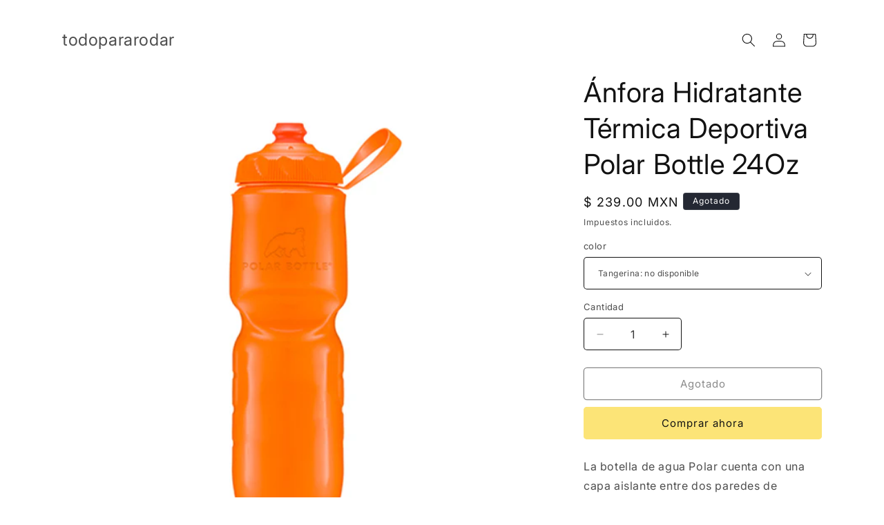

--- FILE ---
content_type: text/html; charset=utf-8
request_url: https://todopararodar.com/products/1897961?variant=30122829643839
body_size: 22679
content:
<!doctype html>
<html class="js" lang="es">
  <head>
    <meta charset="utf-8">
    <meta http-equiv="X-UA-Compatible" content="IE=edge">
    <meta name="viewport" content="width=device-width,initial-scale=1">
    <meta name="theme-color" content="">
    <link rel="canonical" href="https://todopararodar.com/products/1897961"><link rel="preconnect" href="https://fonts.shopifycdn.com" crossorigin><title>
      Ánfora Hidratante Térmica Deportiva Polar Bottle 24Oz
 &ndash; todopararodar</title>

    
      <meta name="description" content="La botella de agua Polar cuenta con una capa aislante entre dos paredes de plástico, lo cual permite mantener los líquidos el doble que una botella convencional. 100% Libre de BPA (compuesto químico muy utilizado en la fabricación de plásticos). Capacidad: 20 oz.">
    

    

<meta property="og:site_name" content="todopararodar">
<meta property="og:url" content="https://todopararodar.com/products/1897961">
<meta property="og:title" content="Ánfora Hidratante Térmica Deportiva Polar Bottle 24Oz">
<meta property="og:type" content="product">
<meta property="og:description" content="La botella de agua Polar cuenta con una capa aislante entre dos paredes de plástico, lo cual permite mantener los líquidos el doble que una botella convencional. 100% Libre de BPA (compuesto químico muy utilizado en la fabricación de plásticos). Capacidad: 20 oz."><meta property="og:image" content="http://todopararodar.com/cdn/shop/products/Aqua.jpg?v=1568836605">
  <meta property="og:image:secure_url" content="https://todopararodar.com/cdn/shop/products/Aqua.jpg?v=1568836605">
  <meta property="og:image:width" content="600">
  <meta property="og:image:height" content="600"><meta property="og:price:amount" content="239.00">
  <meta property="og:price:currency" content="MXN"><meta name="twitter:card" content="summary_large_image">
<meta name="twitter:title" content="Ánfora Hidratante Térmica Deportiva Polar Bottle 24Oz">
<meta name="twitter:description" content="La botella de agua Polar cuenta con una capa aislante entre dos paredes de plástico, lo cual permite mantener los líquidos el doble que una botella convencional. 100% Libre de BPA (compuesto químico muy utilizado en la fabricación de plásticos). Capacidad: 20 oz.">


    <script src="//todopararodar.com/cdn/shop/t/16/assets/constants.js?v=132983761750457495441739393126" defer="defer"></script>
    <script src="//todopararodar.com/cdn/shop/t/16/assets/pubsub.js?v=158357773527763999511739393127" defer="defer"></script>
    <script src="//todopararodar.com/cdn/shop/t/16/assets/global.js?v=152862011079830610291739393126" defer="defer"></script>
    <script src="//todopararodar.com/cdn/shop/t/16/assets/details-disclosure.js?v=13653116266235556501739393126" defer="defer"></script>
    <script src="//todopararodar.com/cdn/shop/t/16/assets/details-modal.js?v=25581673532751508451739393126" defer="defer"></script>
    <script src="//todopararodar.com/cdn/shop/t/16/assets/search-form.js?v=133129549252120666541739393127" defer="defer"></script><script src="//todopararodar.com/cdn/shop/t/16/assets/animations.js?v=88693664871331136111739393125" defer="defer"></script><script>window.performance && window.performance.mark && window.performance.mark('shopify.content_for_header.start');</script><meta name="google-site-verification" content="urwF5O320uH9_oj7d42kHo5mMiTRD2KwLP3f7E6Bsu8">
<meta name="facebook-domain-verification" content="bpicoyc022cklaijroyqlwtwq57vp1">
<meta id="shopify-digital-wallet" name="shopify-digital-wallet" content="/1336672319/digital_wallets/dialog">
<meta name="shopify-checkout-api-token" content="d0b17ddec8e05b893ecd3797d6e709ce">
<meta id="in-context-paypal-metadata" data-shop-id="1336672319" data-venmo-supported="false" data-environment="production" data-locale="es_ES" data-paypal-v4="true" data-currency="MXN">
<link rel="alternate" type="application/json+oembed" href="https://todopararodar.com/products/1897961.oembed">
<script async="async" src="/checkouts/internal/preloads.js?locale=es-MX"></script>
<script id="shopify-features" type="application/json">{"accessToken":"d0b17ddec8e05b893ecd3797d6e709ce","betas":["rich-media-storefront-analytics"],"domain":"todopararodar.com","predictiveSearch":true,"shopId":1336672319,"locale":"es"}</script>
<script>var Shopify = Shopify || {};
Shopify.shop = "packsncaps.myshopify.com";
Shopify.locale = "es";
Shopify.currency = {"active":"MXN","rate":"1.0"};
Shopify.country = "MX";
Shopify.theme = {"name":"Spotlight","id":129654521919,"schema_name":"Spotlight","schema_version":"15.2.0","theme_store_id":1891,"role":"main"};
Shopify.theme.handle = "null";
Shopify.theme.style = {"id":null,"handle":null};
Shopify.cdnHost = "todopararodar.com/cdn";
Shopify.routes = Shopify.routes || {};
Shopify.routes.root = "/";</script>
<script type="module">!function(o){(o.Shopify=o.Shopify||{}).modules=!0}(window);</script>
<script>!function(o){function n(){var o=[];function n(){o.push(Array.prototype.slice.apply(arguments))}return n.q=o,n}var t=o.Shopify=o.Shopify||{};t.loadFeatures=n(),t.autoloadFeatures=n()}(window);</script>
<script id="shop-js-analytics" type="application/json">{"pageType":"product"}</script>
<script defer="defer" async type="module" src="//todopararodar.com/cdn/shopifycloud/shop-js/modules/v2/client.init-shop-cart-sync_B5knhve2.es.esm.js"></script>
<script defer="defer" async type="module" src="//todopararodar.com/cdn/shopifycloud/shop-js/modules/v2/chunk.common_DUtBTchb.esm.js"></script>
<script type="module">
  await import("//todopararodar.com/cdn/shopifycloud/shop-js/modules/v2/client.init-shop-cart-sync_B5knhve2.es.esm.js");
await import("//todopararodar.com/cdn/shopifycloud/shop-js/modules/v2/chunk.common_DUtBTchb.esm.js");

  window.Shopify.SignInWithShop?.initShopCartSync?.({"fedCMEnabled":true,"windoidEnabled":true});

</script>
<script>(function() {
  var isLoaded = false;
  function asyncLoad() {
    if (isLoaded) return;
    isLoaded = true;
    var urls = ["https:\/\/s3.amazonaws.com\/conektaapi\/v1.0.0\/js\/conekta_shopify.js?shop=packsncaps.myshopify.com"];
    for (var i = 0; i < urls.length; i++) {
      var s = document.createElement('script');
      s.type = 'text/javascript';
      s.async = true;
      s.src = urls[i];
      var x = document.getElementsByTagName('script')[0];
      x.parentNode.insertBefore(s, x);
    }
  };
  if(window.attachEvent) {
    window.attachEvent('onload', asyncLoad);
  } else {
    window.addEventListener('load', asyncLoad, false);
  }
})();</script>
<script id="__st">var __st={"a":1336672319,"offset":-21600,"reqid":"d319c736-091a-4b6e-8bd9-266351b1f4ca-1768441356","pageurl":"todopararodar.com\/products\/1897961?variant=30122829643839","u":"1a3358451de2","p":"product","rtyp":"product","rid":4102515458111};</script>
<script>window.ShopifyPaypalV4VisibilityTracking = true;</script>
<script id="captcha-bootstrap">!function(){'use strict';const t='contact',e='account',n='new_comment',o=[[t,t],['blogs',n],['comments',n],[t,'customer']],c=[[e,'customer_login'],[e,'guest_login'],[e,'recover_customer_password'],[e,'create_customer']],r=t=>t.map((([t,e])=>`form[action*='/${t}']:not([data-nocaptcha='true']) input[name='form_type'][value='${e}']`)).join(','),a=t=>()=>t?[...document.querySelectorAll(t)].map((t=>t.form)):[];function s(){const t=[...o],e=r(t);return a(e)}const i='password',u='form_key',d=['recaptcha-v3-token','g-recaptcha-response','h-captcha-response',i],f=()=>{try{return window.sessionStorage}catch{return}},m='__shopify_v',_=t=>t.elements[u];function p(t,e,n=!1){try{const o=window.sessionStorage,c=JSON.parse(o.getItem(e)),{data:r}=function(t){const{data:e,action:n}=t;return t[m]||n?{data:e,action:n}:{data:t,action:n}}(c);for(const[e,n]of Object.entries(r))t.elements[e]&&(t.elements[e].value=n);n&&o.removeItem(e)}catch(o){console.error('form repopulation failed',{error:o})}}const l='form_type',E='cptcha';function T(t){t.dataset[E]=!0}const w=window,h=w.document,L='Shopify',v='ce_forms',y='captcha';let A=!1;((t,e)=>{const n=(g='f06e6c50-85a8-45c8-87d0-21a2b65856fe',I='https://cdn.shopify.com/shopifycloud/storefront-forms-hcaptcha/ce_storefront_forms_captcha_hcaptcha.v1.5.2.iife.js',D={infoText:'Protegido por hCaptcha',privacyText:'Privacidad',termsText:'Términos'},(t,e,n)=>{const o=w[L][v],c=o.bindForm;if(c)return c(t,g,e,D).then(n);var r;o.q.push([[t,g,e,D],n]),r=I,A||(h.body.append(Object.assign(h.createElement('script'),{id:'captcha-provider',async:!0,src:r})),A=!0)});var g,I,D;w[L]=w[L]||{},w[L][v]=w[L][v]||{},w[L][v].q=[],w[L][y]=w[L][y]||{},w[L][y].protect=function(t,e){n(t,void 0,e),T(t)},Object.freeze(w[L][y]),function(t,e,n,w,h,L){const[v,y,A,g]=function(t,e,n){const i=e?o:[],u=t?c:[],d=[...i,...u],f=r(d),m=r(i),_=r(d.filter((([t,e])=>n.includes(e))));return[a(f),a(m),a(_),s()]}(w,h,L),I=t=>{const e=t.target;return e instanceof HTMLFormElement?e:e&&e.form},D=t=>v().includes(t);t.addEventListener('submit',(t=>{const e=I(t);if(!e)return;const n=D(e)&&!e.dataset.hcaptchaBound&&!e.dataset.recaptchaBound,o=_(e),c=g().includes(e)&&(!o||!o.value);(n||c)&&t.preventDefault(),c&&!n&&(function(t){try{if(!f())return;!function(t){const e=f();if(!e)return;const n=_(t);if(!n)return;const o=n.value;o&&e.removeItem(o)}(t);const e=Array.from(Array(32),(()=>Math.random().toString(36)[2])).join('');!function(t,e){_(t)||t.append(Object.assign(document.createElement('input'),{type:'hidden',name:u})),t.elements[u].value=e}(t,e),function(t,e){const n=f();if(!n)return;const o=[...t.querySelectorAll(`input[type='${i}']`)].map((({name:t})=>t)),c=[...d,...o],r={};for(const[a,s]of new FormData(t).entries())c.includes(a)||(r[a]=s);n.setItem(e,JSON.stringify({[m]:1,action:t.action,data:r}))}(t,e)}catch(e){console.error('failed to persist form',e)}}(e),e.submit())}));const S=(t,e)=>{t&&!t.dataset[E]&&(n(t,e.some((e=>e===t))),T(t))};for(const o of['focusin','change'])t.addEventListener(o,(t=>{const e=I(t);D(e)&&S(e,y())}));const B=e.get('form_key'),M=e.get(l),P=B&&M;t.addEventListener('DOMContentLoaded',(()=>{const t=y();if(P)for(const e of t)e.elements[l].value===M&&p(e,B);[...new Set([...A(),...v().filter((t=>'true'===t.dataset.shopifyCaptcha))])].forEach((e=>S(e,t)))}))}(h,new URLSearchParams(w.location.search),n,t,e,['guest_login'])})(!0,!0)}();</script>
<script integrity="sha256-4kQ18oKyAcykRKYeNunJcIwy7WH5gtpwJnB7kiuLZ1E=" data-source-attribution="shopify.loadfeatures" defer="defer" src="//todopararodar.com/cdn/shopifycloud/storefront/assets/storefront/load_feature-a0a9edcb.js" crossorigin="anonymous"></script>
<script data-source-attribution="shopify.dynamic_checkout.dynamic.init">var Shopify=Shopify||{};Shopify.PaymentButton=Shopify.PaymentButton||{isStorefrontPortableWallets:!0,init:function(){window.Shopify.PaymentButton.init=function(){};var t=document.createElement("script");t.src="https://todopararodar.com/cdn/shopifycloud/portable-wallets/latest/portable-wallets.es.js",t.type="module",document.head.appendChild(t)}};
</script>
<script data-source-attribution="shopify.dynamic_checkout.buyer_consent">
  function portableWalletsHideBuyerConsent(e){var t=document.getElementById("shopify-buyer-consent"),n=document.getElementById("shopify-subscription-policy-button");t&&n&&(t.classList.add("hidden"),t.setAttribute("aria-hidden","true"),n.removeEventListener("click",e))}function portableWalletsShowBuyerConsent(e){var t=document.getElementById("shopify-buyer-consent"),n=document.getElementById("shopify-subscription-policy-button");t&&n&&(t.classList.remove("hidden"),t.removeAttribute("aria-hidden"),n.addEventListener("click",e))}window.Shopify?.PaymentButton&&(window.Shopify.PaymentButton.hideBuyerConsent=portableWalletsHideBuyerConsent,window.Shopify.PaymentButton.showBuyerConsent=portableWalletsShowBuyerConsent);
</script>
<script>
  function portableWalletsCleanup(e){e&&e.src&&console.error("Failed to load portable wallets script "+e.src);var t=document.querySelectorAll("shopify-accelerated-checkout .shopify-payment-button__skeleton, shopify-accelerated-checkout-cart .wallet-cart-button__skeleton"),e=document.getElementById("shopify-buyer-consent");for(let e=0;e<t.length;e++)t[e].remove();e&&e.remove()}function portableWalletsNotLoadedAsModule(e){e instanceof ErrorEvent&&"string"==typeof e.message&&e.message.includes("import.meta")&&"string"==typeof e.filename&&e.filename.includes("portable-wallets")&&(window.removeEventListener("error",portableWalletsNotLoadedAsModule),window.Shopify.PaymentButton.failedToLoad=e,"loading"===document.readyState?document.addEventListener("DOMContentLoaded",window.Shopify.PaymentButton.init):window.Shopify.PaymentButton.init())}window.addEventListener("error",portableWalletsNotLoadedAsModule);
</script>

<script type="module" src="https://todopararodar.com/cdn/shopifycloud/portable-wallets/latest/portable-wallets.es.js" onError="portableWalletsCleanup(this)" crossorigin="anonymous"></script>
<script nomodule>
  document.addEventListener("DOMContentLoaded", portableWalletsCleanup);
</script>

<link id="shopify-accelerated-checkout-styles" rel="stylesheet" media="screen" href="https://todopararodar.com/cdn/shopifycloud/portable-wallets/latest/accelerated-checkout-backwards-compat.css" crossorigin="anonymous">
<style id="shopify-accelerated-checkout-cart">
        #shopify-buyer-consent {
  margin-top: 1em;
  display: inline-block;
  width: 100%;
}

#shopify-buyer-consent.hidden {
  display: none;
}

#shopify-subscription-policy-button {
  background: none;
  border: none;
  padding: 0;
  text-decoration: underline;
  font-size: inherit;
  cursor: pointer;
}

#shopify-subscription-policy-button::before {
  box-shadow: none;
}

      </style>
<script id="sections-script" data-sections="header" defer="defer" src="//todopararodar.com/cdn/shop/t/16/compiled_assets/scripts.js?2534"></script>
<script>window.performance && window.performance.mark && window.performance.mark('shopify.content_for_header.end');</script>


    <style data-shopify>
      @font-face {
  font-family: Inter;
  font-weight: 400;
  font-style: normal;
  font-display: swap;
  src: url("//todopararodar.com/cdn/fonts/inter/inter_n4.b2a3f24c19b4de56e8871f609e73ca7f6d2e2bb9.woff2") format("woff2"),
       url("//todopararodar.com/cdn/fonts/inter/inter_n4.af8052d517e0c9ffac7b814872cecc27ae1fa132.woff") format("woff");
}

      @font-face {
  font-family: Inter;
  font-weight: 700;
  font-style: normal;
  font-display: swap;
  src: url("//todopararodar.com/cdn/fonts/inter/inter_n7.02711e6b374660cfc7915d1afc1c204e633421e4.woff2") format("woff2"),
       url("//todopararodar.com/cdn/fonts/inter/inter_n7.6dab87426f6b8813070abd79972ceaf2f8d3b012.woff") format("woff");
}

      @font-face {
  font-family: Inter;
  font-weight: 400;
  font-style: italic;
  font-display: swap;
  src: url("//todopararodar.com/cdn/fonts/inter/inter_i4.feae1981dda792ab80d117249d9c7e0f1017e5b3.woff2") format("woff2"),
       url("//todopararodar.com/cdn/fonts/inter/inter_i4.62773b7113d5e5f02c71486623cf828884c85c6e.woff") format("woff");
}

      @font-face {
  font-family: Inter;
  font-weight: 700;
  font-style: italic;
  font-display: swap;
  src: url("//todopararodar.com/cdn/fonts/inter/inter_i7.b377bcd4cc0f160622a22d638ae7e2cd9b86ea4c.woff2") format("woff2"),
       url("//todopararodar.com/cdn/fonts/inter/inter_i7.7c69a6a34e3bb44fcf6f975857e13b9a9b25beb4.woff") format("woff");
}

      @font-face {
  font-family: Inter;
  font-weight: 400;
  font-style: normal;
  font-display: swap;
  src: url("//todopararodar.com/cdn/fonts/inter/inter_n4.b2a3f24c19b4de56e8871f609e73ca7f6d2e2bb9.woff2") format("woff2"),
       url("//todopararodar.com/cdn/fonts/inter/inter_n4.af8052d517e0c9ffac7b814872cecc27ae1fa132.woff") format("woff");
}


      
        :root,
        .color-scheme-1 {
          --color-background: 255,255,255;
        
          --gradient-background: #ffffff;
        

        

        --color-foreground: 18,18,18;
        --color-background-contrast: 191,191,191;
        --color-shadow: 18,18,18;
        --color-button: 252,228,119;
        --color-button-text: 18,18,18;
        --color-secondary-button: 255,255,255;
        --color-secondary-button-text: 18,18,18;
        --color-link: 18,18,18;
        --color-badge-foreground: 18,18,18;
        --color-badge-background: 255,255,255;
        --color-badge-border: 18,18,18;
        --payment-terms-background-color: rgb(255 255 255);
      }
      
        
        .color-scheme-2 {
          --color-background: 243,243,243;
        
          --gradient-background: #f3f3f3;
        

        

        --color-foreground: 18,18,18;
        --color-background-contrast: 179,179,179;
        --color-shadow: 18,18,18;
        --color-button: 18,18,18;
        --color-button-text: 243,243,243;
        --color-secondary-button: 243,243,243;
        --color-secondary-button-text: 18,18,18;
        --color-link: 18,18,18;
        --color-badge-foreground: 18,18,18;
        --color-badge-background: 243,243,243;
        --color-badge-border: 18,18,18;
        --payment-terms-background-color: rgb(243 243 243);
      }
      
        
        .color-scheme-3 {
          --color-background: 36,40,51;
        
          --gradient-background: #242833;
        

        

        --color-foreground: 255,255,255;
        --color-background-contrast: 47,52,66;
        --color-shadow: 18,18,18;
        --color-button: 255,255,255;
        --color-button-text: 18,18,18;
        --color-secondary-button: 36,40,51;
        --color-secondary-button-text: 255,255,255;
        --color-link: 255,255,255;
        --color-badge-foreground: 255,255,255;
        --color-badge-background: 36,40,51;
        --color-badge-border: 255,255,255;
        --payment-terms-background-color: rgb(36 40 51);
      }
      
        
        .color-scheme-4 {
          --color-background: 18,18,18;
        
          --gradient-background: #121212;
        

        

        --color-foreground: 255,255,255;
        --color-background-contrast: 146,146,146;
        --color-shadow: 18,18,18;
        --color-button: 255,255,255;
        --color-button-text: 18,18,18;
        --color-secondary-button: 18,18,18;
        --color-secondary-button-text: 255,255,255;
        --color-link: 255,255,255;
        --color-badge-foreground: 255,255,255;
        --color-badge-background: 18,18,18;
        --color-badge-border: 255,255,255;
        --payment-terms-background-color: rgb(18 18 18);
      }
      
        
        .color-scheme-5 {
          --color-background: 185,0,0;
        
          --gradient-background: #b90000;
        

        

        --color-foreground: 255,255,255;
        --color-background-contrast: 211,0,0;
        --color-shadow: 18,18,18;
        --color-button: 255,255,255;
        --color-button-text: 185,0,0;
        --color-secondary-button: 185,0,0;
        --color-secondary-button-text: 255,255,255;
        --color-link: 255,255,255;
        --color-badge-foreground: 255,255,255;
        --color-badge-background: 185,0,0;
        --color-badge-border: 255,255,255;
        --payment-terms-background-color: rgb(185 0 0);
      }
      

      body, .color-scheme-1, .color-scheme-2, .color-scheme-3, .color-scheme-4, .color-scheme-5 {
        color: rgba(var(--color-foreground), 0.75);
        background-color: rgb(var(--color-background));
      }

      :root {
        --font-body-family: Inter, sans-serif;
        --font-body-style: normal;
        --font-body-weight: 400;
        --font-body-weight-bold: 700;

        --font-heading-family: Inter, sans-serif;
        --font-heading-style: normal;
        --font-heading-weight: 400;

        --font-body-scale: 1.0;
        --font-heading-scale: 1.0;

        --media-padding: px;
        --media-border-opacity: 0.0;
        --media-border-width: 0px;
        --media-radius: 4px;
        --media-shadow-opacity: 0.0;
        --media-shadow-horizontal-offset: 0px;
        --media-shadow-vertical-offset: 4px;
        --media-shadow-blur-radius: 5px;
        --media-shadow-visible: 0;

        --page-width: 120rem;
        --page-width-margin: 0rem;

        --product-card-image-padding: 0.0rem;
        --product-card-corner-radius: 1.6rem;
        --product-card-text-alignment: left;
        --product-card-border-width: 0.0rem;
        --product-card-border-opacity: 0.1;
        --product-card-shadow-opacity: 0.0;
        --product-card-shadow-visible: 0;
        --product-card-shadow-horizontal-offset: 0.0rem;
        --product-card-shadow-vertical-offset: 0.4rem;
        --product-card-shadow-blur-radius: 0.5rem;

        --collection-card-image-padding: 0.0rem;
        --collection-card-corner-radius: 1.6rem;
        --collection-card-text-alignment: left;
        --collection-card-border-width: 0.0rem;
        --collection-card-border-opacity: 0.1;
        --collection-card-shadow-opacity: 0.0;
        --collection-card-shadow-visible: 0;
        --collection-card-shadow-horizontal-offset: 0.0rem;
        --collection-card-shadow-vertical-offset: 0.4rem;
        --collection-card-shadow-blur-radius: 0.5rem;

        --blog-card-image-padding: 0.0rem;
        --blog-card-corner-radius: 1.6rem;
        --blog-card-text-alignment: left;
        --blog-card-border-width: 0.0rem;
        --blog-card-border-opacity: 0.1;
        --blog-card-shadow-opacity: 0.0;
        --blog-card-shadow-visible: 0;
        --blog-card-shadow-horizontal-offset: 0.0rem;
        --blog-card-shadow-vertical-offset: 0.4rem;
        --blog-card-shadow-blur-radius: 0.5rem;

        --badge-corner-radius: 0.4rem;

        --popup-border-width: 1px;
        --popup-border-opacity: 1.0;
        --popup-corner-radius: 4px;
        --popup-shadow-opacity: 0.0;
        --popup-shadow-horizontal-offset: 0px;
        --popup-shadow-vertical-offset: 4px;
        --popup-shadow-blur-radius: 5px;

        --drawer-border-width: 1px;
        --drawer-border-opacity: 0.1;
        --drawer-shadow-opacity: 0.0;
        --drawer-shadow-horizontal-offset: 0px;
        --drawer-shadow-vertical-offset: 4px;
        --drawer-shadow-blur-radius: 5px;

        --spacing-sections-desktop: 0px;
        --spacing-sections-mobile: 0px;

        --grid-desktop-vertical-spacing: 16px;
        --grid-desktop-horizontal-spacing: 16px;
        --grid-mobile-vertical-spacing: 8px;
        --grid-mobile-horizontal-spacing: 8px;

        --text-boxes-border-opacity: 0.1;
        --text-boxes-border-width: 0px;
        --text-boxes-radius: 0px;
        --text-boxes-shadow-opacity: 0.0;
        --text-boxes-shadow-visible: 0;
        --text-boxes-shadow-horizontal-offset: 0px;
        --text-boxes-shadow-vertical-offset: 4px;
        --text-boxes-shadow-blur-radius: 5px;

        --buttons-radius: 4px;
        --buttons-radius-outset: 5px;
        --buttons-border-width: 1px;
        --buttons-border-opacity: 1.0;
        --buttons-shadow-opacity: 0.0;
        --buttons-shadow-visible: 0;
        --buttons-shadow-horizontal-offset: 0px;
        --buttons-shadow-vertical-offset: 4px;
        --buttons-shadow-blur-radius: 5px;
        --buttons-border-offset: 0.3px;

        --inputs-radius: 4px;
        --inputs-border-width: 1px;
        --inputs-border-opacity: 1.0;
        --inputs-shadow-opacity: 0.0;
        --inputs-shadow-horizontal-offset: 0px;
        --inputs-margin-offset: 0px;
        --inputs-shadow-vertical-offset: 4px;
        --inputs-shadow-blur-radius: 5px;
        --inputs-radius-outset: 5px;

        --variant-pills-radius: 40px;
        --variant-pills-border-width: 1px;
        --variant-pills-border-opacity: 0.55;
        --variant-pills-shadow-opacity: 0.0;
        --variant-pills-shadow-horizontal-offset: 0px;
        --variant-pills-shadow-vertical-offset: 4px;
        --variant-pills-shadow-blur-radius: 5px;
      }

      *,
      *::before,
      *::after {
        box-sizing: inherit;
      }

      html {
        box-sizing: border-box;
        font-size: calc(var(--font-body-scale) * 62.5%);
        height: 100%;
      }

      body {
        display: grid;
        grid-template-rows: auto auto 1fr auto;
        grid-template-columns: 100%;
        min-height: 100%;
        margin: 0;
        font-size: 1.5rem;
        letter-spacing: 0.06rem;
        line-height: calc(1 + 0.8 / var(--font-body-scale));
        font-family: var(--font-body-family);
        font-style: var(--font-body-style);
        font-weight: var(--font-body-weight);
      }

      @media screen and (min-width: 750px) {
        body {
          font-size: 1.6rem;
        }
      }
    </style>

    <link href="//todopararodar.com/cdn/shop/t/16/assets/base.css?v=153697582627174052111739393125" rel="stylesheet" type="text/css" media="all" />
    <link rel="stylesheet" href="//todopararodar.com/cdn/shop/t/16/assets/component-cart-items.css?v=123238115697927560811739393125" media="print" onload="this.media='all'">
      <link rel="preload" as="font" href="//todopararodar.com/cdn/fonts/inter/inter_n4.b2a3f24c19b4de56e8871f609e73ca7f6d2e2bb9.woff2" type="font/woff2" crossorigin>
      

      <link rel="preload" as="font" href="//todopararodar.com/cdn/fonts/inter/inter_n4.b2a3f24c19b4de56e8871f609e73ca7f6d2e2bb9.woff2" type="font/woff2" crossorigin>
      
<link
        rel="stylesheet"
        href="//todopararodar.com/cdn/shop/t/16/assets/component-predictive-search.css?v=118923337488134913561739393126"
        media="print"
        onload="this.media='all'"
      ><script>
      if (Shopify.designMode) {
        document.documentElement.classList.add('shopify-design-mode');
      }
    </script>
  <link href="https://monorail-edge.shopifysvc.com" rel="dns-prefetch">
<script>(function(){if ("sendBeacon" in navigator && "performance" in window) {try {var session_token_from_headers = performance.getEntriesByType('navigation')[0].serverTiming.find(x => x.name == '_s').description;} catch {var session_token_from_headers = undefined;}var session_cookie_matches = document.cookie.match(/_shopify_s=([^;]*)/);var session_token_from_cookie = session_cookie_matches && session_cookie_matches.length === 2 ? session_cookie_matches[1] : "";var session_token = session_token_from_headers || session_token_from_cookie || "";function handle_abandonment_event(e) {var entries = performance.getEntries().filter(function(entry) {return /monorail-edge.shopifysvc.com/.test(entry.name);});if (!window.abandonment_tracked && entries.length === 0) {window.abandonment_tracked = true;var currentMs = Date.now();var navigation_start = performance.timing.navigationStart;var payload = {shop_id: 1336672319,url: window.location.href,navigation_start,duration: currentMs - navigation_start,session_token,page_type: "product"};window.navigator.sendBeacon("https://monorail-edge.shopifysvc.com/v1/produce", JSON.stringify({schema_id: "online_store_buyer_site_abandonment/1.1",payload: payload,metadata: {event_created_at_ms: currentMs,event_sent_at_ms: currentMs}}));}}window.addEventListener('pagehide', handle_abandonment_event);}}());</script>
<script id="web-pixels-manager-setup">(function e(e,d,r,n,o){if(void 0===o&&(o={}),!Boolean(null===(a=null===(i=window.Shopify)||void 0===i?void 0:i.analytics)||void 0===a?void 0:a.replayQueue)){var i,a;window.Shopify=window.Shopify||{};var t=window.Shopify;t.analytics=t.analytics||{};var s=t.analytics;s.replayQueue=[],s.publish=function(e,d,r){return s.replayQueue.push([e,d,r]),!0};try{self.performance.mark("wpm:start")}catch(e){}var l=function(){var e={modern:/Edge?\/(1{2}[4-9]|1[2-9]\d|[2-9]\d{2}|\d{4,})\.\d+(\.\d+|)|Firefox\/(1{2}[4-9]|1[2-9]\d|[2-9]\d{2}|\d{4,})\.\d+(\.\d+|)|Chrom(ium|e)\/(9{2}|\d{3,})\.\d+(\.\d+|)|(Maci|X1{2}).+ Version\/(15\.\d+|(1[6-9]|[2-9]\d|\d{3,})\.\d+)([,.]\d+|)( \(\w+\)|)( Mobile\/\w+|) Safari\/|Chrome.+OPR\/(9{2}|\d{3,})\.\d+\.\d+|(CPU[ +]OS|iPhone[ +]OS|CPU[ +]iPhone|CPU IPhone OS|CPU iPad OS)[ +]+(15[._]\d+|(1[6-9]|[2-9]\d|\d{3,})[._]\d+)([._]\d+|)|Android:?[ /-](13[3-9]|1[4-9]\d|[2-9]\d{2}|\d{4,})(\.\d+|)(\.\d+|)|Android.+Firefox\/(13[5-9]|1[4-9]\d|[2-9]\d{2}|\d{4,})\.\d+(\.\d+|)|Android.+Chrom(ium|e)\/(13[3-9]|1[4-9]\d|[2-9]\d{2}|\d{4,})\.\d+(\.\d+|)|SamsungBrowser\/([2-9]\d|\d{3,})\.\d+/,legacy:/Edge?\/(1[6-9]|[2-9]\d|\d{3,})\.\d+(\.\d+|)|Firefox\/(5[4-9]|[6-9]\d|\d{3,})\.\d+(\.\d+|)|Chrom(ium|e)\/(5[1-9]|[6-9]\d|\d{3,})\.\d+(\.\d+|)([\d.]+$|.*Safari\/(?![\d.]+ Edge\/[\d.]+$))|(Maci|X1{2}).+ Version\/(10\.\d+|(1[1-9]|[2-9]\d|\d{3,})\.\d+)([,.]\d+|)( \(\w+\)|)( Mobile\/\w+|) Safari\/|Chrome.+OPR\/(3[89]|[4-9]\d|\d{3,})\.\d+\.\d+|(CPU[ +]OS|iPhone[ +]OS|CPU[ +]iPhone|CPU IPhone OS|CPU iPad OS)[ +]+(10[._]\d+|(1[1-9]|[2-9]\d|\d{3,})[._]\d+)([._]\d+|)|Android:?[ /-](13[3-9]|1[4-9]\d|[2-9]\d{2}|\d{4,})(\.\d+|)(\.\d+|)|Mobile Safari.+OPR\/([89]\d|\d{3,})\.\d+\.\d+|Android.+Firefox\/(13[5-9]|1[4-9]\d|[2-9]\d{2}|\d{4,})\.\d+(\.\d+|)|Android.+Chrom(ium|e)\/(13[3-9]|1[4-9]\d|[2-9]\d{2}|\d{4,})\.\d+(\.\d+|)|Android.+(UC? ?Browser|UCWEB|U3)[ /]?(15\.([5-9]|\d{2,})|(1[6-9]|[2-9]\d|\d{3,})\.\d+)\.\d+|SamsungBrowser\/(5\.\d+|([6-9]|\d{2,})\.\d+)|Android.+MQ{2}Browser\/(14(\.(9|\d{2,})|)|(1[5-9]|[2-9]\d|\d{3,})(\.\d+|))(\.\d+|)|K[Aa][Ii]OS\/(3\.\d+|([4-9]|\d{2,})\.\d+)(\.\d+|)/},d=e.modern,r=e.legacy,n=navigator.userAgent;return n.match(d)?"modern":n.match(r)?"legacy":"unknown"}(),u="modern"===l?"modern":"legacy",c=(null!=n?n:{modern:"",legacy:""})[u],f=function(e){return[e.baseUrl,"/wpm","/b",e.hashVersion,"modern"===e.buildTarget?"m":"l",".js"].join("")}({baseUrl:d,hashVersion:r,buildTarget:u}),m=function(e){var d=e.version,r=e.bundleTarget,n=e.surface,o=e.pageUrl,i=e.monorailEndpoint;return{emit:function(e){var a=e.status,t=e.errorMsg,s=(new Date).getTime(),l=JSON.stringify({metadata:{event_sent_at_ms:s},events:[{schema_id:"web_pixels_manager_load/3.1",payload:{version:d,bundle_target:r,page_url:o,status:a,surface:n,error_msg:t},metadata:{event_created_at_ms:s}}]});if(!i)return console&&console.warn&&console.warn("[Web Pixels Manager] No Monorail endpoint provided, skipping logging."),!1;try{return self.navigator.sendBeacon.bind(self.navigator)(i,l)}catch(e){}var u=new XMLHttpRequest;try{return u.open("POST",i,!0),u.setRequestHeader("Content-Type","text/plain"),u.send(l),!0}catch(e){return console&&console.warn&&console.warn("[Web Pixels Manager] Got an unhandled error while logging to Monorail."),!1}}}}({version:r,bundleTarget:l,surface:e.surface,pageUrl:self.location.href,monorailEndpoint:e.monorailEndpoint});try{o.browserTarget=l,function(e){var d=e.src,r=e.async,n=void 0===r||r,o=e.onload,i=e.onerror,a=e.sri,t=e.scriptDataAttributes,s=void 0===t?{}:t,l=document.createElement("script"),u=document.querySelector("head"),c=document.querySelector("body");if(l.async=n,l.src=d,a&&(l.integrity=a,l.crossOrigin="anonymous"),s)for(var f in s)if(Object.prototype.hasOwnProperty.call(s,f))try{l.dataset[f]=s[f]}catch(e){}if(o&&l.addEventListener("load",o),i&&l.addEventListener("error",i),u)u.appendChild(l);else{if(!c)throw new Error("Did not find a head or body element to append the script");c.appendChild(l)}}({src:f,async:!0,onload:function(){if(!function(){var e,d;return Boolean(null===(d=null===(e=window.Shopify)||void 0===e?void 0:e.analytics)||void 0===d?void 0:d.initialized)}()){var d=window.webPixelsManager.init(e)||void 0;if(d){var r=window.Shopify.analytics;r.replayQueue.forEach((function(e){var r=e[0],n=e[1],o=e[2];d.publishCustomEvent(r,n,o)})),r.replayQueue=[],r.publish=d.publishCustomEvent,r.visitor=d.visitor,r.initialized=!0}}},onerror:function(){return m.emit({status:"failed",errorMsg:"".concat(f," has failed to load")})},sri:function(e){var d=/^sha384-[A-Za-z0-9+/=]+$/;return"string"==typeof e&&d.test(e)}(c)?c:"",scriptDataAttributes:o}),m.emit({status:"loading"})}catch(e){m.emit({status:"failed",errorMsg:(null==e?void 0:e.message)||"Unknown error"})}}})({shopId: 1336672319,storefrontBaseUrl: "https://todopararodar.com",extensionsBaseUrl: "https://extensions.shopifycdn.com/cdn/shopifycloud/web-pixels-manager",monorailEndpoint: "https://monorail-edge.shopifysvc.com/unstable/produce_batch",surface: "storefront-renderer",enabledBetaFlags: ["2dca8a86","a0d5f9d2"],webPixelsConfigList: [{"id":"174063679","configuration":"{\"pixel_id\":\"273910461488116\",\"pixel_type\":\"facebook_pixel\",\"metaapp_system_user_token\":\"-\"}","eventPayloadVersion":"v1","runtimeContext":"OPEN","scriptVersion":"ca16bc87fe92b6042fbaa3acc2fbdaa6","type":"APP","apiClientId":2329312,"privacyPurposes":["ANALYTICS","MARKETING","SALE_OF_DATA"],"dataSharingAdjustments":{"protectedCustomerApprovalScopes":["read_customer_address","read_customer_email","read_customer_name","read_customer_personal_data","read_customer_phone"]}},{"id":"48922687","eventPayloadVersion":"v1","runtimeContext":"LAX","scriptVersion":"1","type":"CUSTOM","privacyPurposes":["MARKETING"],"name":"Meta pixel (migrated)"},{"id":"91979839","eventPayloadVersion":"v1","runtimeContext":"LAX","scriptVersion":"1","type":"CUSTOM","privacyPurposes":["ANALYTICS"],"name":"Google Analytics tag (migrated)"},{"id":"shopify-app-pixel","configuration":"{}","eventPayloadVersion":"v1","runtimeContext":"STRICT","scriptVersion":"0450","apiClientId":"shopify-pixel","type":"APP","privacyPurposes":["ANALYTICS","MARKETING"]},{"id":"shopify-custom-pixel","eventPayloadVersion":"v1","runtimeContext":"LAX","scriptVersion":"0450","apiClientId":"shopify-pixel","type":"CUSTOM","privacyPurposes":["ANALYTICS","MARKETING"]}],isMerchantRequest: false,initData: {"shop":{"name":"todopararodar","paymentSettings":{"currencyCode":"MXN"},"myshopifyDomain":"packsncaps.myshopify.com","countryCode":"MX","storefrontUrl":"https:\/\/todopararodar.com"},"customer":null,"cart":null,"checkout":null,"productVariants":[{"price":{"amount":239.0,"currencyCode":"MXN"},"product":{"title":"Ánfora Hidratante Térmica Deportiva Polar Bottle 24Oz","vendor":"POLAR BOTTLE","id":"4102515458111","untranslatedTitle":"Ánfora Hidratante Térmica Deportiva Polar Bottle 24Oz","url":"\/products\/1897961","type":"Ánfora"},"id":"30122829479999","image":{"src":"\/\/todopararodar.com\/cdn\/shop\/products\/Aqua.jpg?v=1568836605"},"sku":"PO-IB24SOAQ","title":"Agua","untranslatedTitle":"Agua"},{"price":{"amount":239.0,"currencyCode":"MXN"},"product":{"title":"Ánfora Hidratante Térmica Deportiva Polar Bottle 24Oz","vendor":"POLAR BOTTLE","id":"4102515458111","untranslatedTitle":"Ánfora Hidratante Térmica Deportiva Polar Bottle 24Oz","url":"\/products\/1897961","type":"Ánfora"},"id":"30122829512767","image":{"src":"\/\/todopararodar.com\/cdn\/shop\/products\/Charcoal.jpg?v=1568836605"},"sku":"PO-IB24SOCH","title":"Carbón","untranslatedTitle":"Carbón"},{"price":{"amount":239.0,"currencyCode":"MXN"},"product":{"title":"Ánfora Hidratante Térmica Deportiva Polar Bottle 24Oz","vendor":"POLAR BOTTLE","id":"4102515458111","untranslatedTitle":"Ánfora Hidratante Térmica Deportiva Polar Bottle 24Oz","url":"\/products\/1897961","type":"Ánfora"},"id":"30122829676607","image":{"src":"\/\/todopararodar.com\/cdn\/shop\/products\/Tomato.jpg?v=1568836605"},"sku":"PO-IB24SOTOM","title":"Jitomate","untranslatedTitle":"Jitomate"},{"price":{"amount":239.0,"currencyCode":"MXN"},"product":{"title":"Ánfora Hidratante Térmica Deportiva Polar Bottle 24Oz","vendor":"POLAR BOTTLE","id":"4102515458111","untranslatedTitle":"Ánfora Hidratante Térmica Deportiva Polar Bottle 24Oz","url":"\/products\/1897961","type":"Ánfora"},"id":"30122829545535","image":{"src":"\/\/todopararodar.com\/cdn\/shop\/products\/Kiwi.jpg?v=1568836605"},"sku":"PO-IB24SOKW","title":"Kiwi","untranslatedTitle":"Kiwi"},{"price":{"amount":239.0,"currencyCode":"MXN"},"product":{"title":"Ánfora Hidratante Térmica Deportiva Polar Bottle 24Oz","vendor":"POLAR BOTTLE","id":"4102515458111","untranslatedTitle":"Ánfora Hidratante Térmica Deportiva Polar Bottle 24Oz","url":"\/products\/1897961","type":"Ánfora"},"id":"30122829578303","image":{"src":"\/\/todopararodar.com\/cdn\/shop\/products\/mint-polar.jpg?v=1568836605"},"sku":"PO-IB24SOMI","title":"Menta","untranslatedTitle":"Menta"},{"price":{"amount":239.0,"currencyCode":"MXN"},"product":{"title":"Ánfora Hidratante Térmica Deportiva Polar Bottle 24Oz","vendor":"POLAR BOTTLE","id":"4102515458111","untranslatedTitle":"Ánfora Hidratante Térmica Deportiva Polar Bottle 24Oz","url":"\/products\/1897961","type":"Ánfora"},"id":"30122829742143","image":{"src":"\/\/todopararodar.com\/cdn\/shop\/products\/snow-polar.jpg?v=1568836605"},"sku":"PO-IB24SOWH","title":"Nieve","untranslatedTitle":"Nieve"},{"price":{"amount":239.0,"currencyCode":"MXN"},"product":{"title":"Ánfora Hidratante Térmica Deportiva Polar Bottle 24Oz","vendor":"POLAR BOTTLE","id":"4102515458111","untranslatedTitle":"Ánfora Hidratante Térmica Deportiva Polar Bottle 24Oz","url":"\/products\/1897961","type":"Ánfora"},"id":"30122829611071","image":{"src":"\/\/todopararodar.com\/cdn\/shop\/products\/Royal.jpg?v=1568836605"},"sku":"PO-IB24SORO","title":"Royal","untranslatedTitle":"Royal"},{"price":{"amount":239.0,"currencyCode":"MXN"},"product":{"title":"Ánfora Hidratante Térmica Deportiva Polar Bottle 24Oz","vendor":"POLAR BOTTLE","id":"4102515458111","untranslatedTitle":"Ánfora Hidratante Térmica Deportiva Polar Bottle 24Oz","url":"\/products\/1897961","type":"Ánfora"},"id":"30122829643839","image":{"src":"\/\/todopararodar.com\/cdn\/shop\/products\/Tangerine.jpg?v=1568836605"},"sku":"PO-IB24SOTAN","title":"Tangerina","untranslatedTitle":"Tangerina"},{"price":{"amount":239.0,"currencyCode":"MXN"},"product":{"title":"Ánfora Hidratante Térmica Deportiva Polar Bottle 24Oz","vendor":"POLAR BOTTLE","id":"4102515458111","untranslatedTitle":"Ánfora Hidratante Térmica Deportiva Polar Bottle 24Oz","url":"\/products\/1897961","type":"Ánfora"},"id":"30122829709375","image":{"src":"\/\/todopararodar.com\/cdn\/shop\/products\/violet-polar.jpg?v=1568836605"},"sku":"PO-IB24SOVI","title":"Violeta","untranslatedTitle":"Violeta"}],"purchasingCompany":null},},"https://todopararodar.com/cdn","7cecd0b6w90c54c6cpe92089d5m57a67346",{"modern":"","legacy":""},{"shopId":"1336672319","storefrontBaseUrl":"https:\/\/todopararodar.com","extensionBaseUrl":"https:\/\/extensions.shopifycdn.com\/cdn\/shopifycloud\/web-pixels-manager","surface":"storefront-renderer","enabledBetaFlags":"[\"2dca8a86\", \"a0d5f9d2\"]","isMerchantRequest":"false","hashVersion":"7cecd0b6w90c54c6cpe92089d5m57a67346","publish":"custom","events":"[[\"page_viewed\",{}],[\"product_viewed\",{\"productVariant\":{\"price\":{\"amount\":239.0,\"currencyCode\":\"MXN\"},\"product\":{\"title\":\"Ánfora Hidratante Térmica Deportiva Polar Bottle 24Oz\",\"vendor\":\"POLAR BOTTLE\",\"id\":\"4102515458111\",\"untranslatedTitle\":\"Ánfora Hidratante Térmica Deportiva Polar Bottle 24Oz\",\"url\":\"\/products\/1897961\",\"type\":\"Ánfora\"},\"id\":\"30122829643839\",\"image\":{\"src\":\"\/\/todopararodar.com\/cdn\/shop\/products\/Tangerine.jpg?v=1568836605\"},\"sku\":\"PO-IB24SOTAN\",\"title\":\"Tangerina\",\"untranslatedTitle\":\"Tangerina\"}}]]"});</script><script>
  window.ShopifyAnalytics = window.ShopifyAnalytics || {};
  window.ShopifyAnalytics.meta = window.ShopifyAnalytics.meta || {};
  window.ShopifyAnalytics.meta.currency = 'MXN';
  var meta = {"product":{"id":4102515458111,"gid":"gid:\/\/shopify\/Product\/4102515458111","vendor":"POLAR BOTTLE","type":"Ánfora","handle":"1897961","variants":[{"id":30122829479999,"price":23900,"name":"Ánfora Hidratante Térmica Deportiva Polar Bottle 24Oz - Agua","public_title":"Agua","sku":"PO-IB24SOAQ"},{"id":30122829512767,"price":23900,"name":"Ánfora Hidratante Térmica Deportiva Polar Bottle 24Oz - Carbón","public_title":"Carbón","sku":"PO-IB24SOCH"},{"id":30122829676607,"price":23900,"name":"Ánfora Hidratante Térmica Deportiva Polar Bottle 24Oz - Jitomate","public_title":"Jitomate","sku":"PO-IB24SOTOM"},{"id":30122829545535,"price":23900,"name":"Ánfora Hidratante Térmica Deportiva Polar Bottle 24Oz - Kiwi","public_title":"Kiwi","sku":"PO-IB24SOKW"},{"id":30122829578303,"price":23900,"name":"Ánfora Hidratante Térmica Deportiva Polar Bottle 24Oz - Menta","public_title":"Menta","sku":"PO-IB24SOMI"},{"id":30122829742143,"price":23900,"name":"Ánfora Hidratante Térmica Deportiva Polar Bottle 24Oz - Nieve","public_title":"Nieve","sku":"PO-IB24SOWH"},{"id":30122829611071,"price":23900,"name":"Ánfora Hidratante Térmica Deportiva Polar Bottle 24Oz - Royal","public_title":"Royal","sku":"PO-IB24SORO"},{"id":30122829643839,"price":23900,"name":"Ánfora Hidratante Térmica Deportiva Polar Bottle 24Oz - Tangerina","public_title":"Tangerina","sku":"PO-IB24SOTAN"},{"id":30122829709375,"price":23900,"name":"Ánfora Hidratante Térmica Deportiva Polar Bottle 24Oz - Violeta","public_title":"Violeta","sku":"PO-IB24SOVI"}],"remote":false},"page":{"pageType":"product","resourceType":"product","resourceId":4102515458111,"requestId":"d319c736-091a-4b6e-8bd9-266351b1f4ca-1768441356"}};
  for (var attr in meta) {
    window.ShopifyAnalytics.meta[attr] = meta[attr];
  }
</script>
<script class="analytics">
  (function () {
    var customDocumentWrite = function(content) {
      var jquery = null;

      if (window.jQuery) {
        jquery = window.jQuery;
      } else if (window.Checkout && window.Checkout.$) {
        jquery = window.Checkout.$;
      }

      if (jquery) {
        jquery('body').append(content);
      }
    };

    var hasLoggedConversion = function(token) {
      if (token) {
        return document.cookie.indexOf('loggedConversion=' + token) !== -1;
      }
      return false;
    }

    var setCookieIfConversion = function(token) {
      if (token) {
        var twoMonthsFromNow = new Date(Date.now());
        twoMonthsFromNow.setMonth(twoMonthsFromNow.getMonth() + 2);

        document.cookie = 'loggedConversion=' + token + '; expires=' + twoMonthsFromNow;
      }
    }

    var trekkie = window.ShopifyAnalytics.lib = window.trekkie = window.trekkie || [];
    if (trekkie.integrations) {
      return;
    }
    trekkie.methods = [
      'identify',
      'page',
      'ready',
      'track',
      'trackForm',
      'trackLink'
    ];
    trekkie.factory = function(method) {
      return function() {
        var args = Array.prototype.slice.call(arguments);
        args.unshift(method);
        trekkie.push(args);
        return trekkie;
      };
    };
    for (var i = 0; i < trekkie.methods.length; i++) {
      var key = trekkie.methods[i];
      trekkie[key] = trekkie.factory(key);
    }
    trekkie.load = function(config) {
      trekkie.config = config || {};
      trekkie.config.initialDocumentCookie = document.cookie;
      var first = document.getElementsByTagName('script')[0];
      var script = document.createElement('script');
      script.type = 'text/javascript';
      script.onerror = function(e) {
        var scriptFallback = document.createElement('script');
        scriptFallback.type = 'text/javascript';
        scriptFallback.onerror = function(error) {
                var Monorail = {
      produce: function produce(monorailDomain, schemaId, payload) {
        var currentMs = new Date().getTime();
        var event = {
          schema_id: schemaId,
          payload: payload,
          metadata: {
            event_created_at_ms: currentMs,
            event_sent_at_ms: currentMs
          }
        };
        return Monorail.sendRequest("https://" + monorailDomain + "/v1/produce", JSON.stringify(event));
      },
      sendRequest: function sendRequest(endpointUrl, payload) {
        // Try the sendBeacon API
        if (window && window.navigator && typeof window.navigator.sendBeacon === 'function' && typeof window.Blob === 'function' && !Monorail.isIos12()) {
          var blobData = new window.Blob([payload], {
            type: 'text/plain'
          });

          if (window.navigator.sendBeacon(endpointUrl, blobData)) {
            return true;
          } // sendBeacon was not successful

        } // XHR beacon

        var xhr = new XMLHttpRequest();

        try {
          xhr.open('POST', endpointUrl);
          xhr.setRequestHeader('Content-Type', 'text/plain');
          xhr.send(payload);
        } catch (e) {
          console.log(e);
        }

        return false;
      },
      isIos12: function isIos12() {
        return window.navigator.userAgent.lastIndexOf('iPhone; CPU iPhone OS 12_') !== -1 || window.navigator.userAgent.lastIndexOf('iPad; CPU OS 12_') !== -1;
      }
    };
    Monorail.produce('monorail-edge.shopifysvc.com',
      'trekkie_storefront_load_errors/1.1',
      {shop_id: 1336672319,
      theme_id: 129654521919,
      app_name: "storefront",
      context_url: window.location.href,
      source_url: "//todopararodar.com/cdn/s/trekkie.storefront.55c6279c31a6628627b2ba1c5ff367020da294e2.min.js"});

        };
        scriptFallback.async = true;
        scriptFallback.src = '//todopararodar.com/cdn/s/trekkie.storefront.55c6279c31a6628627b2ba1c5ff367020da294e2.min.js';
        first.parentNode.insertBefore(scriptFallback, first);
      };
      script.async = true;
      script.src = '//todopararodar.com/cdn/s/trekkie.storefront.55c6279c31a6628627b2ba1c5ff367020da294e2.min.js';
      first.parentNode.insertBefore(script, first);
    };
    trekkie.load(
      {"Trekkie":{"appName":"storefront","development":false,"defaultAttributes":{"shopId":1336672319,"isMerchantRequest":null,"themeId":129654521919,"themeCityHash":"16474391689781102000","contentLanguage":"es","currency":"MXN","eventMetadataId":"c03db678-53f9-4838-8e54-a89b0ecc6f86"},"isServerSideCookieWritingEnabled":true,"monorailRegion":"shop_domain","enabledBetaFlags":["65f19447"]},"Session Attribution":{},"S2S":{"facebookCapiEnabled":true,"source":"trekkie-storefront-renderer","apiClientId":580111}}
    );

    var loaded = false;
    trekkie.ready(function() {
      if (loaded) return;
      loaded = true;

      window.ShopifyAnalytics.lib = window.trekkie;

      var originalDocumentWrite = document.write;
      document.write = customDocumentWrite;
      try { window.ShopifyAnalytics.merchantGoogleAnalytics.call(this); } catch(error) {};
      document.write = originalDocumentWrite;

      window.ShopifyAnalytics.lib.page(null,{"pageType":"product","resourceType":"product","resourceId":4102515458111,"requestId":"d319c736-091a-4b6e-8bd9-266351b1f4ca-1768441356","shopifyEmitted":true});

      var match = window.location.pathname.match(/checkouts\/(.+)\/(thank_you|post_purchase)/)
      var token = match? match[1]: undefined;
      if (!hasLoggedConversion(token)) {
        setCookieIfConversion(token);
        window.ShopifyAnalytics.lib.track("Viewed Product",{"currency":"MXN","variantId":30122829643839,"productId":4102515458111,"productGid":"gid:\/\/shopify\/Product\/4102515458111","name":"Ánfora Hidratante Térmica Deportiva Polar Bottle 24Oz - Tangerina","price":"239.00","sku":"PO-IB24SOTAN","brand":"POLAR BOTTLE","variant":"Tangerina","category":"Ánfora","nonInteraction":true,"remote":false},undefined,undefined,{"shopifyEmitted":true});
      window.ShopifyAnalytics.lib.track("monorail:\/\/trekkie_storefront_viewed_product\/1.1",{"currency":"MXN","variantId":30122829643839,"productId":4102515458111,"productGid":"gid:\/\/shopify\/Product\/4102515458111","name":"Ánfora Hidratante Térmica Deportiva Polar Bottle 24Oz - Tangerina","price":"239.00","sku":"PO-IB24SOTAN","brand":"POLAR BOTTLE","variant":"Tangerina","category":"Ánfora","nonInteraction":true,"remote":false,"referer":"https:\/\/todopararodar.com\/products\/1897961?variant=30122829643839"});
      }
    });


        var eventsListenerScript = document.createElement('script');
        eventsListenerScript.async = true;
        eventsListenerScript.src = "//todopararodar.com/cdn/shopifycloud/storefront/assets/shop_events_listener-3da45d37.js";
        document.getElementsByTagName('head')[0].appendChild(eventsListenerScript);

})();</script>
  <script>
  if (!window.ga || (window.ga && typeof window.ga !== 'function')) {
    window.ga = function ga() {
      (window.ga.q = window.ga.q || []).push(arguments);
      if (window.Shopify && window.Shopify.analytics && typeof window.Shopify.analytics.publish === 'function') {
        window.Shopify.analytics.publish("ga_stub_called", {}, {sendTo: "google_osp_migration"});
      }
      console.error("Shopify's Google Analytics stub called with:", Array.from(arguments), "\nSee https://help.shopify.com/manual/promoting-marketing/pixels/pixel-migration#google for more information.");
    };
    if (window.Shopify && window.Shopify.analytics && typeof window.Shopify.analytics.publish === 'function') {
      window.Shopify.analytics.publish("ga_stub_initialized", {}, {sendTo: "google_osp_migration"});
    }
  }
</script>
<script
  defer
  src="https://todopararodar.com/cdn/shopifycloud/perf-kit/shopify-perf-kit-3.0.3.min.js"
  data-application="storefront-renderer"
  data-shop-id="1336672319"
  data-render-region="gcp-us-central1"
  data-page-type="product"
  data-theme-instance-id="129654521919"
  data-theme-name="Spotlight"
  data-theme-version="15.2.0"
  data-monorail-region="shop_domain"
  data-resource-timing-sampling-rate="10"
  data-shs="true"
  data-shs-beacon="true"
  data-shs-export-with-fetch="true"
  data-shs-logs-sample-rate="1"
  data-shs-beacon-endpoint="https://todopararodar.com/api/collect"
></script>
</head>

  <body class="gradient">
    <a class="skip-to-content-link button visually-hidden" href="#MainContent">
      Ir directamente al contenido
    </a><!-- BEGIN sections: header-group -->
<div id="shopify-section-sections--16137285173311__header" class="shopify-section shopify-section-group-header-group section-header"><link rel="stylesheet" href="//todopararodar.com/cdn/shop/t/16/assets/component-list-menu.css?v=151968516119678728991739393126" media="print" onload="this.media='all'">
<link rel="stylesheet" href="//todopararodar.com/cdn/shop/t/16/assets/component-search.css?v=165164710990765432851739393126" media="print" onload="this.media='all'">
<link rel="stylesheet" href="//todopararodar.com/cdn/shop/t/16/assets/component-menu-drawer.css?v=147478906057189667651739393126" media="print" onload="this.media='all'">
<link rel="stylesheet" href="//todopararodar.com/cdn/shop/t/16/assets/component-cart-notification.css?v=54116361853792938221739393125" media="print" onload="this.media='all'"><link rel="stylesheet" href="//todopararodar.com/cdn/shop/t/16/assets/component-price.css?v=70172745017360139101739393126" media="print" onload="this.media='all'"><style>
  header-drawer {
    justify-self: start;
    margin-left: -1.2rem;
  }@media screen and (min-width: 990px) {
      header-drawer {
        display: none;
      }
    }.menu-drawer-container {
    display: flex;
  }

  .list-menu {
    list-style: none;
    padding: 0;
    margin: 0;
  }

  .list-menu--inline {
    display: inline-flex;
    flex-wrap: wrap;
  }

  summary.list-menu__item {
    padding-right: 2.7rem;
  }

  .list-menu__item {
    display: flex;
    align-items: center;
    line-height: calc(1 + 0.3 / var(--font-body-scale));
  }

  .list-menu__item--link {
    text-decoration: none;
    padding-bottom: 1rem;
    padding-top: 1rem;
    line-height: calc(1 + 0.8 / var(--font-body-scale));
  }

  @media screen and (min-width: 750px) {
    .list-menu__item--link {
      padding-bottom: 0.5rem;
      padding-top: 0.5rem;
    }
  }
</style><style data-shopify>.header {
    padding: 18px 3rem 6px 3rem;
  }

  .section-header {
    position: sticky; /* This is for fixing a Safari z-index issue. PR #2147 */
    margin-bottom: 0px;
  }

  @media screen and (min-width: 750px) {
    .section-header {
      margin-bottom: 0px;
    }
  }

  @media screen and (min-width: 990px) {
    .header {
      padding-top: 36px;
      padding-bottom: 12px;
    }
  }</style><script src="//todopararodar.com/cdn/shop/t/16/assets/cart-notification.js?v=133508293167896966491739393125" defer="defer"></script><sticky-header data-sticky-type="on-scroll-up" class="header-wrapper color-scheme-1 gradient"><header class="header header--middle-left header--mobile-center page-width header--has-account">

<details-modal class="header__search">
  <details>
    <summary
      class="header__icon header__icon--search header__icon--summary link focus-inset modal__toggle"
      aria-haspopup="dialog"
      aria-label="Búsqueda"
    >
      <span>
        <span class="svg-wrapper"><svg fill="none" class="icon icon-search" viewBox="0 0 18 19"><path fill="currentColor" fill-rule="evenodd" d="M11.03 11.68A5.784 5.784 0 1 1 2.85 3.5a5.784 5.784 0 0 1 8.18 8.18m.26 1.12a6.78 6.78 0 1 1 .72-.7l5.4 5.4a.5.5 0 1 1-.71.7z" clip-rule="evenodd"/></svg>
</span>
        <span class="svg-wrapper header__icon-close"><svg xmlns="http://www.w3.org/2000/svg" fill="none" class="icon icon-close" viewBox="0 0 18 17"><path fill="currentColor" d="M.865 15.978a.5.5 0 0 0 .707.707l7.433-7.431 7.579 7.282a.501.501 0 0 0 .846-.37.5.5 0 0 0-.153-.351L9.712 8.546l7.417-7.416a.5.5 0 1 0-.707-.708L8.991 7.853 1.413.573a.5.5 0 1 0-.693.72l7.563 7.268z"/></svg>
</span>
      </span>
    </summary>
    <div
      class="search-modal modal__content gradient"
      role="dialog"
      aria-modal="true"
      aria-label="Búsqueda"
    >
      <div class="modal-overlay"></div>
      <div
        class="search-modal__content search-modal__content-bottom"
        tabindex="-1"
      ><predictive-search class="search-modal__form" data-loading-text="Cargando..."><form action="/search" method="get" role="search" class="search search-modal__form">
          <div class="field">
            <input
              class="search__input field__input"
              id="Search-In-Modal-1"
              type="search"
              name="q"
              value=""
              placeholder="Búsqueda"role="combobox"
                aria-expanded="false"
                aria-owns="predictive-search-results"
                aria-controls="predictive-search-results"
                aria-haspopup="listbox"
                aria-autocomplete="list"
                autocorrect="off"
                autocomplete="off"
                autocapitalize="off"
                spellcheck="false">
            <label class="field__label" for="Search-In-Modal-1">Búsqueda</label>
            <input type="hidden" name="options[prefix]" value="last">
            <button
              type="reset"
              class="reset__button field__button hidden"
              aria-label="Borrar término de búsqueda"
            >
              <span class="svg-wrapper"><svg fill="none" stroke="currentColor" class="icon icon-close" viewBox="0 0 18 18"><circle cx="9" cy="9" r="8.5" stroke-opacity=".2"/><path stroke-linecap="round" stroke-linejoin="round" d="M11.83 11.83 6.172 6.17M6.229 11.885l5.544-5.77"/></svg>
</span>
            </button>
            <button class="search__button field__button" aria-label="Búsqueda">
              <span class="svg-wrapper"><svg fill="none" class="icon icon-search" viewBox="0 0 18 19"><path fill="currentColor" fill-rule="evenodd" d="M11.03 11.68A5.784 5.784 0 1 1 2.85 3.5a5.784 5.784 0 0 1 8.18 8.18m.26 1.12a6.78 6.78 0 1 1 .72-.7l5.4 5.4a.5.5 0 1 1-.71.7z" clip-rule="evenodd"/></svg>
</span>
            </button>
          </div><div class="predictive-search predictive-search--header" tabindex="-1" data-predictive-search>

<div class="predictive-search__loading-state">
  <svg xmlns="http://www.w3.org/2000/svg" class="spinner" viewBox="0 0 66 66"><circle stroke-width="6" cx="33" cy="33" r="30" fill="none" class="path"/></svg>

</div>
</div>

            <span class="predictive-search-status visually-hidden" role="status" aria-hidden="true"></span></form></predictive-search><button
          type="button"
          class="search-modal__close-button modal__close-button link link--text focus-inset"
          aria-label="Cerrar"
        >
          <span class="svg-wrapper"><svg xmlns="http://www.w3.org/2000/svg" fill="none" class="icon icon-close" viewBox="0 0 18 17"><path fill="currentColor" d="M.865 15.978a.5.5 0 0 0 .707.707l7.433-7.431 7.579 7.282a.501.501 0 0 0 .846-.37.5.5 0 0 0-.153-.351L9.712 8.546l7.417-7.416a.5.5 0 1 0-.707-.708L8.991 7.853 1.413.573a.5.5 0 1 0-.693.72l7.563 7.268z"/></svg>
</span>
        </button>
      </div>
    </div>
  </details>
</details-modal>
<a href="/" class="header__heading-link link link--text focus-inset"><span class="h2">todopararodar</span></a>
<div class="header__icons header__icons--localization header-localization">
      <div class="desktop-localization-wrapper">
</div>
      

<details-modal class="header__search">
  <details>
    <summary
      class="header__icon header__icon--search header__icon--summary link focus-inset modal__toggle"
      aria-haspopup="dialog"
      aria-label="Búsqueda"
    >
      <span>
        <span class="svg-wrapper"><svg fill="none" class="icon icon-search" viewBox="0 0 18 19"><path fill="currentColor" fill-rule="evenodd" d="M11.03 11.68A5.784 5.784 0 1 1 2.85 3.5a5.784 5.784 0 0 1 8.18 8.18m.26 1.12a6.78 6.78 0 1 1 .72-.7l5.4 5.4a.5.5 0 1 1-.71.7z" clip-rule="evenodd"/></svg>
</span>
        <span class="svg-wrapper header__icon-close"><svg xmlns="http://www.w3.org/2000/svg" fill="none" class="icon icon-close" viewBox="0 0 18 17"><path fill="currentColor" d="M.865 15.978a.5.5 0 0 0 .707.707l7.433-7.431 7.579 7.282a.501.501 0 0 0 .846-.37.5.5 0 0 0-.153-.351L9.712 8.546l7.417-7.416a.5.5 0 1 0-.707-.708L8.991 7.853 1.413.573a.5.5 0 1 0-.693.72l7.563 7.268z"/></svg>
</span>
      </span>
    </summary>
    <div
      class="search-modal modal__content gradient"
      role="dialog"
      aria-modal="true"
      aria-label="Búsqueda"
    >
      <div class="modal-overlay"></div>
      <div
        class="search-modal__content search-modal__content-bottom"
        tabindex="-1"
      ><predictive-search class="search-modal__form" data-loading-text="Cargando..."><form action="/search" method="get" role="search" class="search search-modal__form">
          <div class="field">
            <input
              class="search__input field__input"
              id="Search-In-Modal"
              type="search"
              name="q"
              value=""
              placeholder="Búsqueda"role="combobox"
                aria-expanded="false"
                aria-owns="predictive-search-results"
                aria-controls="predictive-search-results"
                aria-haspopup="listbox"
                aria-autocomplete="list"
                autocorrect="off"
                autocomplete="off"
                autocapitalize="off"
                spellcheck="false">
            <label class="field__label" for="Search-In-Modal">Búsqueda</label>
            <input type="hidden" name="options[prefix]" value="last">
            <button
              type="reset"
              class="reset__button field__button hidden"
              aria-label="Borrar término de búsqueda"
            >
              <span class="svg-wrapper"><svg fill="none" stroke="currentColor" class="icon icon-close" viewBox="0 0 18 18"><circle cx="9" cy="9" r="8.5" stroke-opacity=".2"/><path stroke-linecap="round" stroke-linejoin="round" d="M11.83 11.83 6.172 6.17M6.229 11.885l5.544-5.77"/></svg>
</span>
            </button>
            <button class="search__button field__button" aria-label="Búsqueda">
              <span class="svg-wrapper"><svg fill="none" class="icon icon-search" viewBox="0 0 18 19"><path fill="currentColor" fill-rule="evenodd" d="M11.03 11.68A5.784 5.784 0 1 1 2.85 3.5a5.784 5.784 0 0 1 8.18 8.18m.26 1.12a6.78 6.78 0 1 1 .72-.7l5.4 5.4a.5.5 0 1 1-.71.7z" clip-rule="evenodd"/></svg>
</span>
            </button>
          </div><div class="predictive-search predictive-search--header" tabindex="-1" data-predictive-search>

<div class="predictive-search__loading-state">
  <svg xmlns="http://www.w3.org/2000/svg" class="spinner" viewBox="0 0 66 66"><circle stroke-width="6" cx="33" cy="33" r="30" fill="none" class="path"/></svg>

</div>
</div>

            <span class="predictive-search-status visually-hidden" role="status" aria-hidden="true"></span></form></predictive-search><button
          type="button"
          class="search-modal__close-button modal__close-button link link--text focus-inset"
          aria-label="Cerrar"
        >
          <span class="svg-wrapper"><svg xmlns="http://www.w3.org/2000/svg" fill="none" class="icon icon-close" viewBox="0 0 18 17"><path fill="currentColor" d="M.865 15.978a.5.5 0 0 0 .707.707l7.433-7.431 7.579 7.282a.501.501 0 0 0 .846-.37.5.5 0 0 0-.153-.351L9.712 8.546l7.417-7.416a.5.5 0 1 0-.707-.708L8.991 7.853 1.413.573a.5.5 0 1 0-.693.72l7.563 7.268z"/></svg>
</span>
        </button>
      </div>
    </div>
  </details>
</details-modal>

<a
          href="/account/login"
          class="header__icon header__icon--account link focus-inset"
          rel="nofollow"
        ><account-icon><span class="svg-wrapper"><svg xmlns="http://www.w3.org/2000/svg" fill="none" class="icon icon-account" viewBox="0 0 18 19"><path fill="currentColor" fill-rule="evenodd" d="M6 4.5a3 3 0 1 1 6 0 3 3 0 0 1-6 0m3-4a4 4 0 1 0 0 8 4 4 0 0 0 0-8m5.58 12.15c1.12.82 1.83 2.24 1.91 4.85H1.51c.08-2.6.79-4.03 1.9-4.85C4.66 11.75 6.5 11.5 9 11.5s4.35.26 5.58 1.15M9 10.5c-2.5 0-4.65.24-6.17 1.35C1.27 12.98.5 14.93.5 18v.5h17V18c0-3.07-.77-5.02-2.33-6.15-1.52-1.1-3.67-1.35-6.17-1.35" clip-rule="evenodd"/></svg>
</span></account-icon><span class="visually-hidden">Iniciar sesión</span>
        </a><a href="/cart" class="header__icon header__icon--cart link focus-inset" id="cart-icon-bubble">
          
            <span class="svg-wrapper"><svg xmlns="http://www.w3.org/2000/svg" fill="none" class="icon icon-cart-empty" viewBox="0 0 40 40"><path fill="currentColor" fill-rule="evenodd" d="M15.75 11.8h-3.16l-.77 11.6a5 5 0 0 0 4.99 5.34h7.38a5 5 0 0 0 4.99-5.33L28.4 11.8zm0 1h-2.22l-.71 10.67a4 4 0 0 0 3.99 4.27h7.38a4 4 0 0 0 4-4.27l-.72-10.67h-2.22v.63a4.75 4.75 0 1 1-9.5 0zm8.5 0h-7.5v.63a3.75 3.75 0 1 0 7.5 0z"/></svg>
</span>
          
        <span class="visually-hidden">Carrito</span></a>
    </div>
  </header>
</sticky-header>

<cart-notification>
  <div class="cart-notification-wrapper page-width">
    <div
      id="cart-notification"
      class="cart-notification focus-inset color-scheme-1 gradient"
      aria-modal="true"
      aria-label="Artículo agregado a tu carrito"
      role="dialog"
      tabindex="-1"
    >
      <div class="cart-notification__header">
        <h2 class="cart-notification__heading caption-large text-body"><svg xmlns="http://www.w3.org/2000/svg" fill="none" class="icon icon-checkmark" viewBox="0 0 12 9"><path fill="currentColor" fill-rule="evenodd" d="M11.35.643a.5.5 0 0 1 .006.707l-6.77 6.886a.5.5 0 0 1-.719-.006L.638 4.845a.5.5 0 1 1 .724-.69l2.872 3.011 6.41-6.517a.5.5 0 0 1 .707-.006z" clip-rule="evenodd"/></svg>
Artículo agregado a tu carrito
        </h2>
        <button
          type="button"
          class="cart-notification__close modal__close-button link link--text focus-inset"
          aria-label="Cerrar"
        >
          <span class="svg-wrapper"><svg xmlns="http://www.w3.org/2000/svg" fill="none" class="icon icon-close" viewBox="0 0 18 17"><path fill="currentColor" d="M.865 15.978a.5.5 0 0 0 .707.707l7.433-7.431 7.579 7.282a.501.501 0 0 0 .846-.37.5.5 0 0 0-.153-.351L9.712 8.546l7.417-7.416a.5.5 0 1 0-.707-.708L8.991 7.853 1.413.573a.5.5 0 1 0-.693.72l7.563 7.268z"/></svg>
</span>
        </button>
      </div>
      <div id="cart-notification-product" class="cart-notification-product"></div>
      <div class="cart-notification__links">
        <a
          href="/cart"
          id="cart-notification-button"
          class="button button--secondary button--full-width"
        >Ver carrito</a>
        <form action="/cart" method="post" id="cart-notification-form">
          <button class="button button--primary button--full-width" name="checkout">
            Pagar pedido
          </button>
        </form>
        <button type="button" class="link button-label">Seguir comprando</button>
      </div>
    </div>
  </div>
</cart-notification>
<style data-shopify>
  .cart-notification {
    display: none;
  }
</style>


<script type="application/ld+json">
  {
    "@context": "http://schema.org",
    "@type": "Organization",
    "name": "todopararodar",
    
    "sameAs": [
      "",
      "",
      "",
      "",
      "",
      "",
      "",
      "",
      ""
    ],
    "url": "https:\/\/todopararodar.com"
  }
</script>
</div>
<!-- END sections: header-group -->

    <main id="MainContent" class="content-for-layout focus-none" role="main" tabindex="-1">
      <section id="shopify-section-template--16137284845631__main" class="shopify-section section"><product-info
  id="MainProduct-template--16137284845631__main"
  class="section-template--16137284845631__main-padding gradient color-scheme-1"
  data-section="template--16137284845631__main"
  data-product-id="4102515458111"
  data-update-url="true"
  data-url="/products/1897961"
  
>
  <link href="//todopararodar.com/cdn/shop/t/16/assets/section-main-product.css?v=161818056142182136911739393127" rel="stylesheet" type="text/css" media="all" />
  <link href="//todopararodar.com/cdn/shop/t/16/assets/component-accordion.css?v=7971072480289620591739393125" rel="stylesheet" type="text/css" media="all" />
  <link href="//todopararodar.com/cdn/shop/t/16/assets/component-price.css?v=70172745017360139101739393126" rel="stylesheet" type="text/css" media="all" />
  <link href="//todopararodar.com/cdn/shop/t/16/assets/component-slider.css?v=14039311878856620671739393126" rel="stylesheet" type="text/css" media="all" />
  <link href="//todopararodar.com/cdn/shop/t/16/assets/component-rating.css?v=179577762467860590411739393126" rel="stylesheet" type="text/css" media="all" />
  <link href="//todopararodar.com/cdn/shop/t/16/assets/component-deferred-media.css?v=14096082462203297471739393125" rel="stylesheet" type="text/css" media="all" />

  
    <link href="//todopararodar.com/cdn/shop/t/16/assets/component-product-variant-picker.css?v=101198305663325844211739393126" rel="stylesheet" type="text/css" media="all" />
    <link href="//todopararodar.com/cdn/shop/t/16/assets/component-swatch-input.css?v=61683592951238328641739393126" rel="stylesheet" type="text/css" media="all" />
    <link href="//todopararodar.com/cdn/shop/t/16/assets/component-swatch.css?v=6811383713633888781739393126" rel="stylesheet" type="text/css" media="all" />
  
<style data-shopify>.section-template--16137284845631__main-padding {
      padding-top: 12px;
      padding-bottom: 0px;
    }

    @media screen and (min-width: 750px) {
      .section-template--16137284845631__main-padding {
        padding-top: 16px;
        padding-bottom: 0px;
      }
    }</style><script src="//todopararodar.com/cdn/shop/t/16/assets/product-info.js?v=149160427226008204701739393127" defer="defer"></script>
  <script src="//todopararodar.com/cdn/shop/t/16/assets/product-form.js?v=82553749319723712671739393127" defer="defer"></script>

  <div class="page-width">
    <div class="product product--large product--left product--stacked product--mobile-hide grid grid--1-col grid--2-col-tablet">
      <div class="grid__item product__media-wrapper">
        
<media-gallery
  id="MediaGallery-template--16137284845631__main"
  role="region"
  
  aria-label="Visor de la galería"
  data-desktop-layout="stacked"
>
  <div id="GalleryStatus-template--16137284845631__main" class="visually-hidden" role="status"></div>
  <slider-component id="GalleryViewer-template--16137284845631__main" class="slider-mobile-gutter">
    <a class="skip-to-content-link button visually-hidden quick-add-hidden" href="#ProductInfo-template--16137284845631__main">
      Ir directamente a la información del producto
    </a>
    <ul
      id="Slider-Gallery-template--16137284845631__main"
      class="product__media-list contains-media grid grid--peek list-unstyled slider slider--mobile"
      role="list"
    ><li
          id="Slide-template--16137284845631__main-4053494661183"
          class="product__media-item grid__item slider__slide is-active product__media-item--single scroll-trigger animate--fade-in"
          data-media-id="template--16137284845631__main-4053494661183"
        >

<div
  class="product-media-container media-type-image media-fit-contain global-media-settings gradient"
  style="--ratio: 1.0; --preview-ratio: 1.0;"
>
  <modal-opener
    class="product__modal-opener product__modal-opener--image"
    data-modal="#ProductModal-template--16137284845631__main"
  >
    <span
      class="product__media-icon motion-reduce quick-add-hidden product__media-icon--lightbox"
      aria-hidden="true"
    >
      
          <span class="svg-wrapper"><svg xmlns="http://www.w3.org/2000/svg" fill="none" class="icon icon-plus" viewBox="0 0 19 19"><path fill="currentColor" fill-rule="evenodd" d="M4.667 7.94a.5.5 0 0 1 .499-.501l5.534-.014a.5.5 0 1 1 .002 1l-5.534.014a.5.5 0 0 1-.5-.5" clip-rule="evenodd"/><path fill="currentColor" fill-rule="evenodd" d="M7.926 4.665a.5.5 0 0 1 .501.498l.014 5.534a.5.5 0 1 1-1 .003l-.014-5.534a.5.5 0 0 1 .499-.501" clip-rule="evenodd"/><path fill="currentColor" fill-rule="evenodd" d="M12.832 3.03a6.931 6.931 0 1 0-9.802 9.802 6.931 6.931 0 0 0 9.802-9.802M2.323 2.323a7.931 7.931 0 0 1 11.296 11.136l4.628 4.628a.5.5 0 0 1-.707.707l-4.662-4.662A7.932 7.932 0 0 1 2.323 2.323" clip-rule="evenodd"/></svg>
</span>
      
    </span>

<div class="loading__spinner hidden">
  <svg xmlns="http://www.w3.org/2000/svg" class="spinner" viewBox="0 0 66 66"><circle stroke-width="6" cx="33" cy="33" r="30" fill="none" class="path"/></svg>

</div>
<div class="product__media media media--transparent">
      <img src="//todopararodar.com/cdn/shop/products/Tangerine.jpg?v=1568836605&amp;width=1946" alt="" srcset="//todopararodar.com/cdn/shop/products/Tangerine.jpg?v=1568836605&amp;width=246 246w, //todopararodar.com/cdn/shop/products/Tangerine.jpg?v=1568836605&amp;width=493 493w, //todopararodar.com/cdn/shop/products/Tangerine.jpg?v=1568836605&amp;width=600 600w, //todopararodar.com/cdn/shop/products/Tangerine.jpg?v=1568836605&amp;width=713 713w, //todopararodar.com/cdn/shop/products/Tangerine.jpg?v=1568836605&amp;width=823 823w, //todopararodar.com/cdn/shop/products/Tangerine.jpg?v=1568836605&amp;width=990 990w, //todopararodar.com/cdn/shop/products/Tangerine.jpg?v=1568836605&amp;width=1100 1100w, //todopararodar.com/cdn/shop/products/Tangerine.jpg?v=1568836605&amp;width=1206 1206w, //todopararodar.com/cdn/shop/products/Tangerine.jpg?v=1568836605&amp;width=1346 1346w, //todopararodar.com/cdn/shop/products/Tangerine.jpg?v=1568836605&amp;width=1426 1426w, //todopararodar.com/cdn/shop/products/Tangerine.jpg?v=1568836605&amp;width=1646 1646w, //todopararodar.com/cdn/shop/products/Tangerine.jpg?v=1568836605&amp;width=1946 1946w" width="1946" height="1946" class="image-magnify-lightbox" sizes="(min-width: 1200px) 715px, (min-width: 990px) calc(65.0vw - 10rem), (min-width: 750px) calc((100vw - 11.5rem) / 2), calc(100vw / 1 - 4rem)">
    </div>
    <button
      class="product__media-toggle quick-add-hidden product__media-zoom-lightbox"
      type="button"
      aria-haspopup="dialog"
      data-media-id="4053494661183"
    >
      <span class="visually-hidden">
        Abrir elemento multimedia 1 en una ventana modal
      </span>
    </button>
  </modal-opener></div>

        </li>
          
          
          
          
          
          
          
          
          </ul>
    <div class="slider-buttons quick-add-hidden small-hide">
      <button
        type="button"
        class="slider-button slider-button--prev"
        name="previous"
        aria-label="Diapositiva a la izquierda"
      >
        <span class="svg-wrapper"><svg class="icon icon-caret" viewBox="0 0 10 6"><path fill="currentColor" fill-rule="evenodd" d="M9.354.646a.5.5 0 0 0-.708 0L5 4.293 1.354.646a.5.5 0 0 0-.708.708l4 4a.5.5 0 0 0 .708 0l4-4a.5.5 0 0 0 0-.708" clip-rule="evenodd"/></svg>
</span>
      </button>
      <div class="slider-counter caption">
        <span class="slider-counter--current">1</span>
        <span aria-hidden="true"> / </span>
        <span class="visually-hidden">de</span>
        <span class="slider-counter--total">1</span>
      </div>
      <button
        type="button"
        class="slider-button slider-button--next"
        name="next"
        aria-label="Diapositiva a la derecha"
      >
        <span class="svg-wrapper"><svg class="icon icon-caret" viewBox="0 0 10 6"><path fill="currentColor" fill-rule="evenodd" d="M9.354.646a.5.5 0 0 0-.708 0L5 4.293 1.354.646a.5.5 0 0 0-.708.708l4 4a.5.5 0 0 0 .708 0l4-4a.5.5 0 0 0 0-.708" clip-rule="evenodd"/></svg>
</span>
      </button>
    </div>
  </slider-component></media-gallery>

      </div>
      <div class="product__info-wrapper grid__item scroll-trigger animate--slide-in">
        <section
          id="ProductInfo-template--16137284845631__main"
          class="product__info-container"
        ><div class="product__title" >
                  <h1>Ánfora Hidratante Térmica Deportiva Polar Bottle 24Oz</h1>
                  <a href="/products/1897961" class="product__title">
                    <h2 class="h1">
                      Ánfora Hidratante Térmica Deportiva Polar Bottle 24Oz
                    </h2>
                  </a>
                </div><div id="price-template--16137284845631__main" role="status" >
<div
    class="
      price price--large price--sold-out price--show-badge"
  >
    <div class="price__container"><div class="price__regular"><span class="visually-hidden visually-hidden--inline">Precio habitual</span>
          <span class="price-item price-item--regular">
            $ 239.00 MXN
          </span></div>
      <div class="price__sale">
          <span class="visually-hidden visually-hidden--inline">Precio habitual</span>
          <span>
            <s class="price-item price-item--regular">
              
                
              
            </s>
          </span><span class="visually-hidden visually-hidden--inline">Precio de oferta</span>
        <span class="price-item price-item--sale price-item--last">
          $ 239.00 MXN
        </span>
      </div>
      <small class="unit-price caption hidden">
        <span class="visually-hidden">Precio unitario</span>
        <span class="price-item price-item--last">
          <span></span>
          <span aria-hidden="true">/</span>
          <span class="visually-hidden">&nbsp;por&nbsp;</span>
          <span>
          </span>
        </span>
      </small>
    </div><span class="badge price__badge-sale color-scheme-4">
        Oferta
      </span>

      <span class="badge price__badge-sold-out color-scheme-3">
        Agotado
      </span></div>

</div><div class="product__tax caption rte">Impuestos incluidos.
</div><div ><form method="post" action="/cart/add" id="product-form-installment-template--16137284845631__main" accept-charset="UTF-8" class="installment caption-large" enctype="multipart/form-data"><input type="hidden" name="form_type" value="product" /><input type="hidden" name="utf8" value="✓" /><input type="hidden" name="id" value="30122829643839">
                    
<input type="hidden" name="product-id" value="4102515458111" /><input type="hidden" name="section-id" value="template--16137284845631__main" /></form></div>
<variant-selects
    id="variant-selects-template--16137284845631__main"
    data-section="template--16137284845631__main"
    
  ><div class="product-form__input product-form__input--dropdown">
          <label class="form__label" for="Option-template--16137284845631__main-0">
            color
          </label>
          <div class="select"><select
              id="Option-template--16137284845631__main-0"
              class="select__select"
              name="options[color]"
              form="product-form-template--16137284845631__main"
            >
              
<option
      id="template--16137284845631__main-1-0"
      value="Agua"
      
      
      data-product-url=""
    data-option-value-id="149491155007"
    >
      Agua: no disponible
    </option><option
      id="template--16137284845631__main-1-1"
      value="Carbón"
      
      
      data-product-url=""
    data-option-value-id="149491187775"
    >
      Carbón: no disponible
    </option><option
      id="template--16137284845631__main-1-2"
      value="Jitomate"
      
      
      data-product-url=""
    data-option-value-id="149491220543"
    >
      Jitomate: no disponible
    </option><option
      id="template--16137284845631__main-1-3"
      value="Kiwi"
      
      
      data-product-url=""
    data-option-value-id="149491253311"
    >
      Kiwi: no disponible
    </option><option
      id="template--16137284845631__main-1-4"
      value="Menta"
      
      
      data-product-url=""
    data-option-value-id="149491286079"
    >
      Menta: no disponible
    </option><option
      id="template--16137284845631__main-1-5"
      value="Nieve"
      
      
      data-product-url=""
    data-option-value-id="149491318847"
    >
      Nieve: no disponible
    </option><option
      id="template--16137284845631__main-1-6"
      value="Royal"
      
      
      data-product-url=""
    data-option-value-id="149491351615"
    >
      Royal: no disponible
    </option><option
      id="template--16137284845631__main-1-7"
      value="Tangerina"
      
        selected="selected"
      
      
      data-product-url=""
    data-option-value-id="149491384383"
    >
      Tangerina: no disponible
    </option><option
      id="template--16137284845631__main-1-8"
      value="Violeta"
      
      
      data-product-url=""
    data-option-value-id="149491417151"
    >
      Violeta: no disponible
    </option>
            </select>
            <span class="svg-wrapper"><svg class="icon icon-caret" viewBox="0 0 10 6"><path fill="currentColor" fill-rule="evenodd" d="M9.354.646a.5.5 0 0 0-.708 0L5 4.293 1.354.646a.5.5 0 0 0-.708.708l4 4a.5.5 0 0 0 .708 0l4-4a.5.5 0 0 0 0-.708" clip-rule="evenodd"/></svg>
</span>
          </div>
        </div><script type="application/json" data-selected-variant>
      {"id":30122829643839,"title":"Tangerina","option1":"Tangerina","option2":null,"option3":null,"sku":"PO-IB24SOTAN","requires_shipping":true,"taxable":false,"featured_image":{"id":12514180235327,"product_id":4102515458111,"position":6,"created_at":"2019-09-18T14:56:45-05:00","updated_at":"2019-09-18T14:56:45-05:00","alt":null,"width":600,"height":600,"src":"\/\/todopararodar.com\/cdn\/shop\/products\/Tangerine.jpg?v=1568836605","variant_ids":[30122829643839]},"available":false,"name":"Ánfora Hidratante Térmica Deportiva Polar Bottle 24Oz - Tangerina","public_title":"Tangerina","options":["Tangerina"],"price":23900,"weight":0,"compare_at_price":null,"inventory_management":"shopify","barcode":"","featured_media":{"alt":null,"id":4053494661183,"position":6,"preview_image":{"aspect_ratio":1.0,"height":600,"width":600,"src":"\/\/todopararodar.com\/cdn\/shop\/products\/Tangerine.jpg?v=1568836605"}},"requires_selling_plan":false,"selling_plan_allocations":[]}
    </script>
  </variant-selects>
<div
                  id="Quantity-Form-template--16137284845631__main"
                  class="product-form__input product-form__quantity"
                  
                >
                  
                  

                  <label class="quantity__label form__label" for="Quantity-template--16137284845631__main">
                    Cantidad
                    <span class="quantity__rules-cart hidden">

<div class="loading__spinner hidden">
  <svg xmlns="http://www.w3.org/2000/svg" class="spinner" viewBox="0 0 66 66"><circle stroke-width="6" cx="33" cy="33" r="30" fill="none" class="path"/></svg>

</div>
<span
                        >(<span class="quantity-cart">0</span> en el carrito)</span
                      >
                    </span>
                  </label>
                  <div class="price-per-item__container">
                    <quantity-input class="quantity" data-url="/products/1897961" data-section="template--16137284845631__main">
                      <button class="quantity__button" name="minus" type="button">
                        <span class="visually-hidden">Reducir cantidad para Ánfora Hidratante Térmica Deportiva Polar Bottle 24Oz</span>
                        <span class="svg-wrapper"><svg xmlns="http://www.w3.org/2000/svg" fill="none" class="icon icon-minus" viewBox="0 0 10 2"><path fill="currentColor" fill-rule="evenodd" d="M.5 1C.5.7.7.5 1 .5h8a.5.5 0 1 1 0 1H1A.5.5 0 0 1 .5 1" clip-rule="evenodd"/></svg>
</span>
                      </button>
                      <input
                        class="quantity__input"
                        type="number"
                        name="quantity"
                        id="Quantity-template--16137284845631__main"
                        data-cart-quantity="0"
                        data-min="1"
                        min="1"
                        
                        step="1"
                        value="1"
                        form="product-form-template--16137284845631__main"
                      >
                      <button class="quantity__button" name="plus" type="button">
                        <span class="visually-hidden">Aumentar cantidad para Ánfora Hidratante Térmica Deportiva Polar Bottle 24Oz</span>
                        <span class="svg-wrapper"><svg xmlns="http://www.w3.org/2000/svg" fill="none" class="icon icon-plus" viewBox="0 0 10 10"><path fill="currentColor" fill-rule="evenodd" d="M1 4.51a.5.5 0 0 0 0 1h3.5l.01 3.5a.5.5 0 0 0 1-.01V5.5l3.5-.01a.5.5 0 0 0-.01-1H5.5L5.49.99a.5.5 0 0 0-1 .01v3.5l-3.5.01z" clip-rule="evenodd"/></svg>
</span>
                      </button>
                    </quantity-input></div>
                  <div class="quantity__rules caption" id="Quantity-Rules-template--16137284845631__main"></div></div>
<div ><product-form
      class="product-form"
      data-hide-errors="false"
      data-section-id="template--16137284845631__main"
    >
      <div class="product-form__error-message-wrapper" role="alert" hidden>
        <span class="svg-wrapper"><svg class="icon icon-error" viewBox="0 0 13 13"><circle cx="6.5" cy="6.5" r="5.5" stroke="#fff" stroke-width="2"/><circle cx="6.5" cy="6.5" r="5.5" fill="#EB001B" stroke="#EB001B" stroke-width=".7"/><path fill="#fff" d="m5.874 3.528.1 4.044h1.053l.1-4.044zm.627 6.133c.38 0 .68-.288.68-.656s-.3-.656-.68-.656-.681.288-.681.656.3.656.68.656"/><path fill="#fff" stroke="#EB001B" stroke-width=".7" d="M5.874 3.178h-.359l.01.359.1 4.044.008.341h1.736l.008-.341.1-4.044.01-.359H5.873Zm.627 6.833c.56 0 1.03-.432 1.03-1.006s-.47-1.006-1.03-1.006-1.031.432-1.031 1.006.47 1.006 1.03 1.006Z"/></svg>
</span>
        <span class="product-form__error-message"></span>
      </div><form method="post" action="/cart/add" id="product-form-template--16137284845631__main" accept-charset="UTF-8" class="form" enctype="multipart/form-data" novalidate="novalidate" data-type="add-to-cart-form"><input type="hidden" name="form_type" value="product" /><input type="hidden" name="utf8" value="✓" /><input
          type="hidden"
          name="id"
          value="30122829643839"
          
            disabled
          
          class="product-variant-id"
        ><div class="product-form__buttons"><button
            id="ProductSubmitButton-template--16137284845631__main"
            type="submit"
            name="add"
            class="product-form__submit button button--full-width button--secondary"
            
              disabled
            
          >
            <span>Agotado
</span>

<div class="loading__spinner hidden">
  <svg xmlns="http://www.w3.org/2000/svg" class="spinner" viewBox="0 0 66 66"><circle stroke-width="6" cx="33" cy="33" r="30" fill="none" class="path"/></svg>

</div>
</button><div data-shopify="payment-button" class="shopify-payment-button"> <shopify-accelerated-checkout recommended="{&quot;supports_subs&quot;:false,&quot;supports_def_opts&quot;:false,&quot;name&quot;:&quot;paypal&quot;,&quot;wallet_params&quot;:{&quot;shopId&quot;:1336672319,&quot;countryCode&quot;:&quot;MX&quot;,&quot;merchantName&quot;:&quot;todopararodar&quot;,&quot;phoneRequired&quot;:true,&quot;companyRequired&quot;:false,&quot;shippingType&quot;:&quot;shipping&quot;,&quot;shopifyPaymentsEnabled&quot;:false,&quot;hasManagedSellingPlanState&quot;:null,&quot;requiresBillingAgreement&quot;:false,&quot;merchantId&quot;:&quot;7UGPSW96Z5M6G&quot;,&quot;sdkUrl&quot;:&quot;https://www.paypal.com/sdk/js?components=buttons\u0026commit=false\u0026currency=MXN\u0026locale=es_ES\u0026client-id=AfUEYT7nO4BwZQERn9Vym5TbHAG08ptiKa9gm8OARBYgoqiAJIjllRjeIMI4g294KAH1JdTnkzubt1fr\u0026merchant-id=7UGPSW96Z5M6G\u0026intent=authorize&quot;}}" fallback="{&quot;supports_subs&quot;:true,&quot;supports_def_opts&quot;:true,&quot;name&quot;:&quot;buy_it_now&quot;,&quot;wallet_params&quot;:{}}" access-token="d0b17ddec8e05b893ecd3797d6e709ce" buyer-country="MX" buyer-locale="es" buyer-currency="MXN" variant-params="[{&quot;id&quot;:30122829479999,&quot;requiresShipping&quot;:true},{&quot;id&quot;:30122829512767,&quot;requiresShipping&quot;:true},{&quot;id&quot;:30122829676607,&quot;requiresShipping&quot;:true},{&quot;id&quot;:30122829545535,&quot;requiresShipping&quot;:true},{&quot;id&quot;:30122829578303,&quot;requiresShipping&quot;:true},{&quot;id&quot;:30122829742143,&quot;requiresShipping&quot;:true},{&quot;id&quot;:30122829611071,&quot;requiresShipping&quot;:true},{&quot;id&quot;:30122829643839,&quot;requiresShipping&quot;:true},{&quot;id&quot;:30122829709375,&quot;requiresShipping&quot;:true}]" shop-id="1336672319" enabled-flags="[&quot;ae0f5bf6&quot;]" disabled > <div class="shopify-payment-button__button" role="button" disabled aria-hidden="true" style="background-color: transparent; border: none"> <div class="shopify-payment-button__skeleton">&nbsp;</div> </div> <div class="shopify-payment-button__more-options shopify-payment-button__skeleton" role="button" disabled aria-hidden="true">&nbsp;</div> </shopify-accelerated-checkout> <small id="shopify-buyer-consent" class="hidden" aria-hidden="true" data-consent-type="subscription"> Este artículo es una compra recurrente o diferida. Al continuar, acepto la <span id="shopify-subscription-policy-button">política de cancelación</span> y autorizo a realizar cargos en mi forma de pago según los precios, la frecuencia y las fechas indicadas en esta página hasta que se prepare mi pedido o yo lo cancele, si está permitido. </small> </div>
</div><input type="hidden" name="product-id" value="4102515458111" /><input type="hidden" name="section-id" value="template--16137284845631__main" /></form></product-form><link href="//todopararodar.com/cdn/shop/t/16/assets/component-pickup-availability.css?v=34645222959864780961739393126" rel="stylesheet" type="text/css" media="all" />
<pickup-availability
      class="product__pickup-availabilities quick-add-hidden"
      
      data-root-url="/"
      data-variant-id="30122829643839"
      data-has-only-default-variant="false"
      data-product-page-color-scheme="gradient color-scheme-1"
    >
      <template>
        <pickup-availability-preview class="pickup-availability-preview">
          <span class="svg-wrapper"><svg xmlns="http://www.w3.org/2000/svg" fill="none" class="icon icon-unavailable" viewBox="0 0 20 20"><path fill="#DE3618" stroke="#fff" d="M13.94 3.94 10 7.878l-3.94-3.94A1.499 1.499 0 1 0 3.94 6.06L7.88 10l-3.94 3.94a1.499 1.499 0 1 0 2.12 2.12L10 12.12l3.94 3.94a1.497 1.497 0 0 0 2.12 0 1.5 1.5 0 0 0 0-2.12L12.122 10l3.94-3.94a1.499 1.499 0 1 0-2.121-2.12z"/></svg>
</span>
          <div class="pickup-availability-info">
            <p class="caption-large">No se pudo cargar la disponibilidad de retiro</p>
            <button class="pickup-availability-button link link--text underlined-link">
              Actualizar
            </button>
          </div>
        </pickup-availability-preview>
      </template>
    </pickup-availability>

    <script src="//todopararodar.com/cdn/shop/t/16/assets/pickup-availability.js?v=78418059211521962961739393127" defer="defer"></script></div>
<div class="product__description rte quick-add-hidden" >
                    <p>La botella de agua Polar cuenta con una capa aislante entre dos paredes de plástico, lo cual permite mantener los líquidos el doble que una botella convencional. 100% Libre de BPA (compuesto químico muy utilizado en la fabricación de plásticos).</p>
<p>Capacidad: 20 oz.</p>
                  </div>
<script src="//todopararodar.com/cdn/shop/t/16/assets/share.js?v=13024540447964430191739393127" defer="defer"></script>

<share-button id="Share-template--16137284845631__main" class="share-button quick-add-hidden" >
  <button class="share-button__button hidden">
    <span class="svg-wrapper"><svg xmlns="http://www.w3.org/2000/svg" fill="none" class="icon icon-share" viewBox="0 0 13 12"><path stroke="currentColor" stroke-linecap="round" stroke-linejoin="round" d="M1.625 8.125v2.167a1.083 1.083 0 0 0 1.083 1.083h7.584a1.083 1.083 0 0 0 1.083-1.083V8.125"/><path fill="currentColor" fill-rule="evenodd" d="M6.148 1.271a.5.5 0 0 1 .707 0L9.563 3.98a.5.5 0 0 1-.707.707L6.501 2.332 4.147 4.687a.5.5 0 1 1-.708-.707z" clip-rule="evenodd"/><path fill="currentColor" fill-rule="evenodd" d="M6.5 1.125a.5.5 0 0 1 .5.5v6.5a.5.5 0 0 1-1 0v-6.5a.5.5 0 0 1 .5-.5" clip-rule="evenodd"/></svg>
</span>
    Share
  </button>
  <details id="Details-share-template--16137284845631__main">
    <summary class="share-button__button">
      <span class="svg-wrapper"><svg xmlns="http://www.w3.org/2000/svg" fill="none" class="icon icon-share" viewBox="0 0 13 12"><path stroke="currentColor" stroke-linecap="round" stroke-linejoin="round" d="M1.625 8.125v2.167a1.083 1.083 0 0 0 1.083 1.083h7.584a1.083 1.083 0 0 0 1.083-1.083V8.125"/><path fill="currentColor" fill-rule="evenodd" d="M6.148 1.271a.5.5 0 0 1 .707 0L9.563 3.98a.5.5 0 0 1-.707.707L6.501 2.332 4.147 4.687a.5.5 0 1 1-.708-.707z" clip-rule="evenodd"/><path fill="currentColor" fill-rule="evenodd" d="M6.5 1.125a.5.5 0 0 1 .5.5v6.5a.5.5 0 0 1-1 0v-6.5a.5.5 0 0 1 .5-.5" clip-rule="evenodd"/></svg>
</span>
      Share
    </summary>
    <div class="share-button__fallback motion-reduce">
      <div class="field">
        <span id="ShareMessage-template--16137284845631__main" class="share-button__message hidden" role="status"> </span>
        <input
          type="text"
          class="field__input"
          id="ShareUrl-template--16137284845631__main"
          value="https://todopararodar.com/products/1897961?variant=30122829643839"
          placeholder="Enlace"
          onclick="this.select();"
          readonly
        >
        <label class="field__label" for="ShareUrl-template--16137284845631__main">Enlace</label>
      </div>
      <button class="share-button__close hidden">
        <span class="svg-wrapper"><svg xmlns="http://www.w3.org/2000/svg" fill="none" class="icon icon-close" viewBox="0 0 18 17"><path fill="currentColor" d="M.865 15.978a.5.5 0 0 0 .707.707l7.433-7.431 7.579 7.282a.501.501 0 0 0 .846-.37.5.5 0 0 0-.153-.351L9.712 8.546l7.417-7.416a.5.5 0 1 0-.707-.708L8.991 7.853 1.413.573a.5.5 0 1 0-.693.72l7.563 7.268z"/></svg>
</span>
        <span class="visually-hidden">Cerrar compartición</span>
      </button>
      <button class="share-button__copy">
        <span class="svg-wrapper"><svg
  class="icon icon-clipboard"
  width="11"
  height="13"
  fill="none"
  xmlns="http://www.w3.org/2000/svg"
  aria-hidden="true"
  focusable="false"
  viewBox="0 0 11 13"
>
  <path fill-rule="evenodd" clip-rule="evenodd" d="M2 1a1 1 0 011-1h7a1 1 0 011 1v9a1 1 0 01-1 1V1H2zM1 2a1 1 0 00-1 1v9a1 1 0 001 1h7a1 1 0 001-1V3a1 1 0 00-1-1H1zm0 10V3h7v9H1z" fill="currentColor"/>
</svg>
</span>
        <span class="visually-hidden">Copiar enlace</span>
      </button>
    </div>
  </details>
</share-button>

<a href="/products/1897961" class="link product__view-details animate-arrow">
            Ver todos los detalles
<svg xmlns="http://www.w3.org/2000/svg" fill="none" class="icon icon-arrow" viewBox="0 0 14 10"><path fill="currentColor" fill-rule="evenodd" d="M8.537.808a.5.5 0 0 1 .817-.162l4 4a.5.5 0 0 1 0 .708l-4 4a.5.5 0 1 1-.708-.708L11.793 5.5H1a.5.5 0 0 1 0-1h10.793L8.646 1.354a.5.5 0 0 1-.109-.546" clip-rule="evenodd"/></svg>
</a>
        </section>
      </div>
    </div>

    

<product-modal id="ProductModal-template--16137284845631__main" class="product-media-modal media-modal">
  <div
    class="product-media-modal__dialog color-scheme-1 gradient"
    role="dialog"
    aria-label="Galería multimedia"
    aria-modal="true"
    tabindex="-1"
  >
    <button
      id="ModalClose-template--16137284845631__main"
      type="button"
      class="product-media-modal__toggle"
      aria-label="Cerrar"
    >
      <svg xmlns="http://www.w3.org/2000/svg" fill="none" class="icon icon-close" viewBox="0 0 18 17"><path fill="currentColor" d="M.865 15.978a.5.5 0 0 0 .707.707l7.433-7.431 7.579 7.282a.501.501 0 0 0 .846-.37.5.5 0 0 0-.153-.351L9.712 8.546l7.417-7.416a.5.5 0 1 0-.707-.708L8.991 7.853 1.413.573a.5.5 0 1 0-.693.72l7.563 7.268z"/></svg>

    </button>

    <div
      class="product-media-modal__content color-scheme-1 gradient"
      role="document"
      aria-label="Galería multimedia"
      tabindex="0"
    >
<img
    class="global-media-settings global-media-settings--no-shadow product__media-item--variant"
    srcset="//todopararodar.com/cdn/shop/products/Tangerine.jpg?v=1568836605&width=550 550w,//todopararodar.com/cdn/shop/products/Tangerine.jpg?v=1568836605 600w
    "
    sizes="(min-width: 750px) calc(100vw - 22rem), 1100px"
    src="//todopararodar.com/cdn/shop/products/Tangerine.jpg?v=1568836605&width=1445"
    alt="Ánfora Hidratante Térmica Deportiva Polar Bottle 24Oz"
    loading="lazy"
    width="1100"
    height="1100"
    data-media-id="4053494661183"
  >
<img
    class="global-media-settings global-media-settings--no-shadow product__media-item--variant"
    srcset="//todopararodar.com/cdn/shop/products/Aqua.jpg?v=1568836605&width=550 550w,//todopararodar.com/cdn/shop/products/Aqua.jpg?v=1568836605 600w
    "
    sizes="(min-width: 750px) calc(100vw - 22rem), 1100px"
    src="//todopararodar.com/cdn/shop/products/Aqua.jpg?v=1568836605&width=1445"
    alt="Ánfora Hidratante Térmica Deportiva Polar Bottle 24Oz"
    loading="lazy"
    width="1100"
    height="1100"
    data-media-id="4053494497343"
  >
<img
    class="global-media-settings global-media-settings--no-shadow product__media-item--variant"
    srcset="//todopararodar.com/cdn/shop/products/Charcoal.jpg?v=1568836605&width=550 550w,//todopararodar.com/cdn/shop/products/Charcoal.jpg?v=1568836605 600w
    "
    sizes="(min-width: 750px) calc(100vw - 22rem), 1100px"
    src="//todopararodar.com/cdn/shop/products/Charcoal.jpg?v=1568836605&width=1445"
    alt="Ánfora Hidratante Térmica Deportiva Polar Bottle 24Oz"
    loading="lazy"
    width="1100"
    height="1100"
    data-media-id="4053494530111"
  >
<img
    class="global-media-settings global-media-settings--no-shadow product__media-item--variant"
    srcset="//todopararodar.com/cdn/shop/products/Kiwi.jpg?v=1568836605&width=550 550w,//todopararodar.com/cdn/shop/products/Kiwi.jpg?v=1568836605 600w
    "
    sizes="(min-width: 750px) calc(100vw - 22rem), 1100px"
    src="//todopararodar.com/cdn/shop/products/Kiwi.jpg?v=1568836605&width=1445"
    alt="Ánfora Hidratante Térmica Deportiva Polar Bottle 24Oz"
    loading="lazy"
    width="1100"
    height="1100"
    data-media-id="4053494562879"
  >
<img
    class="global-media-settings global-media-settings--no-shadow product__media-item--variant"
    srcset="//todopararodar.com/cdn/shop/products/mint-polar.jpg?v=1568836605&width=550 550w,//todopararodar.com/cdn/shop/products/mint-polar.jpg?v=1568836605 600w
    "
    sizes="(min-width: 750px) calc(100vw - 22rem), 1100px"
    src="//todopararodar.com/cdn/shop/products/mint-polar.jpg?v=1568836605&width=1445"
    alt="Ánfora Hidratante Térmica Deportiva Polar Bottle 24Oz"
    loading="lazy"
    width="1100"
    height="1100"
    data-media-id="4053494595647"
  >
<img
    class="global-media-settings global-media-settings--no-shadow product__media-item--variant"
    srcset="//todopararodar.com/cdn/shop/products/Royal.jpg?v=1568836605&width=550 550w,//todopararodar.com/cdn/shop/products/Royal.jpg?v=1568836605 600w
    "
    sizes="(min-width: 750px) calc(100vw - 22rem), 1100px"
    src="//todopararodar.com/cdn/shop/products/Royal.jpg?v=1568836605&width=1445"
    alt="Ánfora Hidratante Térmica Deportiva Polar Bottle 24Oz"
    loading="lazy"
    width="1100"
    height="1100"
    data-media-id="4053494628415"
  >
<img
    class="global-media-settings global-media-settings--no-shadow product__media-item--variant"
    srcset="//todopararodar.com/cdn/shop/products/Tomato.jpg?v=1568836605&width=550 550w,//todopararodar.com/cdn/shop/products/Tomato.jpg?v=1568836605 600w
    "
    sizes="(min-width: 750px) calc(100vw - 22rem), 1100px"
    src="//todopararodar.com/cdn/shop/products/Tomato.jpg?v=1568836605&width=1445"
    alt="Ánfora Hidratante Térmica Deportiva Polar Bottle 24Oz"
    loading="lazy"
    width="1100"
    height="1100"
    data-media-id="4053494693951"
  >
<img
    class="global-media-settings global-media-settings--no-shadow product__media-item--variant"
    srcset="//todopararodar.com/cdn/shop/products/violet-polar.jpg?v=1568836605&width=550 550w,//todopararodar.com/cdn/shop/products/violet-polar.jpg?v=1568836605 600w
    "
    sizes="(min-width: 750px) calc(100vw - 22rem), 1100px"
    src="//todopararodar.com/cdn/shop/products/violet-polar.jpg?v=1568836605&width=1445"
    alt="Ánfora Hidratante Térmica Deportiva Polar Bottle 24Oz"
    loading="lazy"
    width="1100"
    height="1100"
    data-media-id="4053494726719"
  >
<img
    class="global-media-settings global-media-settings--no-shadow product__media-item--variant"
    srcset="//todopararodar.com/cdn/shop/products/snow-polar.jpg?v=1568836605&width=550 550w,//todopararodar.com/cdn/shop/products/snow-polar.jpg?v=1568836605 600w
    "
    sizes="(min-width: 750px) calc(100vw - 22rem), 1100px"
    src="//todopararodar.com/cdn/shop/products/snow-polar.jpg?v=1568836605&width=1445"
    alt="Ánfora Hidratante Térmica Deportiva Polar Bottle 24Oz"
    loading="lazy"
    width="1100"
    height="1100"
    data-media-id="4053494759487"
  ></div>
  </div>
</product-modal>


    
<script src="//todopararodar.com/cdn/shop/t/16/assets/product-modal.js?v=116616134454508949461739393127" defer="defer"></script>
      <script src="//todopararodar.com/cdn/shop/t/16/assets/media-gallery.js?v=53998976194532824491739393127" defer="defer"></script><script type="application/ld+json">
      {"@context":"http:\/\/schema.org\/","@id":"\/products\/1897961#product","@type":"ProductGroup","brand":{"@type":"Brand","name":"POLAR BOTTLE"},"category":"Ánfora","description":"La botella de agua Polar cuenta con una capa aislante entre dos paredes de plástico, lo cual permite mantener los líquidos el doble que una botella convencional. 100% Libre de BPA (compuesto químico muy utilizado en la fabricación de plásticos).\nCapacidad: 20 oz.","hasVariant":[{"@id":"\/products\/1897961?variant=30122829479999#variant","@type":"Product","image":"https:\/\/todopararodar.com\/cdn\/shop\/products\/Aqua.jpg?v=1568836605\u0026width=1920","name":"Ánfora Hidratante Térmica Deportiva Polar Bottle 24Oz - Agua","offers":{"@id":"\/products\/1897961?variant=30122829479999#offer","@type":"Offer","availability":"http:\/\/schema.org\/OutOfStock","price":"239.00","priceCurrency":"MXN","url":"https:\/\/todopararodar.com\/products\/1897961?variant=30122829479999"},"sku":"PO-IB24SOAQ"},{"@id":"\/products\/1897961?variant=30122829512767#variant","@type":"Product","image":"https:\/\/todopararodar.com\/cdn\/shop\/products\/Charcoal.jpg?v=1568836605\u0026width=1920","name":"Ánfora Hidratante Térmica Deportiva Polar Bottle 24Oz - Carbón","offers":{"@id":"\/products\/1897961?variant=30122829512767#offer","@type":"Offer","availability":"http:\/\/schema.org\/OutOfStock","price":"239.00","priceCurrency":"MXN","url":"https:\/\/todopararodar.com\/products\/1897961?variant=30122829512767"},"sku":"PO-IB24SOCH"},{"@id":"\/products\/1897961?variant=30122829676607#variant","@type":"Product","image":"https:\/\/todopararodar.com\/cdn\/shop\/products\/Tomato.jpg?v=1568836605\u0026width=1920","name":"Ánfora Hidratante Térmica Deportiva Polar Bottle 24Oz - Jitomate","offers":{"@id":"\/products\/1897961?variant=30122829676607#offer","@type":"Offer","availability":"http:\/\/schema.org\/OutOfStock","price":"239.00","priceCurrency":"MXN","url":"https:\/\/todopararodar.com\/products\/1897961?variant=30122829676607"},"sku":"PO-IB24SOTOM"},{"@id":"\/products\/1897961?variant=30122829545535#variant","@type":"Product","image":"https:\/\/todopararodar.com\/cdn\/shop\/products\/Kiwi.jpg?v=1568836605\u0026width=1920","name":"Ánfora Hidratante Térmica Deportiva Polar Bottle 24Oz - Kiwi","offers":{"@id":"\/products\/1897961?variant=30122829545535#offer","@type":"Offer","availability":"http:\/\/schema.org\/OutOfStock","price":"239.00","priceCurrency":"MXN","url":"https:\/\/todopararodar.com\/products\/1897961?variant=30122829545535"},"sku":"PO-IB24SOKW"},{"@id":"\/products\/1897961?variant=30122829578303#variant","@type":"Product","image":"https:\/\/todopararodar.com\/cdn\/shop\/products\/mint-polar.jpg?v=1568836605\u0026width=1920","name":"Ánfora Hidratante Térmica Deportiva Polar Bottle 24Oz - Menta","offers":{"@id":"\/products\/1897961?variant=30122829578303#offer","@type":"Offer","availability":"http:\/\/schema.org\/OutOfStock","price":"239.00","priceCurrency":"MXN","url":"https:\/\/todopararodar.com\/products\/1897961?variant=30122829578303"},"sku":"PO-IB24SOMI"},{"@id":"\/products\/1897961?variant=30122829742143#variant","@type":"Product","image":"https:\/\/todopararodar.com\/cdn\/shop\/products\/snow-polar.jpg?v=1568836605\u0026width=1920","name":"Ánfora Hidratante Térmica Deportiva Polar Bottle 24Oz - Nieve","offers":{"@id":"\/products\/1897961?variant=30122829742143#offer","@type":"Offer","availability":"http:\/\/schema.org\/OutOfStock","price":"239.00","priceCurrency":"MXN","url":"https:\/\/todopararodar.com\/products\/1897961?variant=30122829742143"},"sku":"PO-IB24SOWH"},{"@id":"\/products\/1897961?variant=30122829611071#variant","@type":"Product","image":"https:\/\/todopararodar.com\/cdn\/shop\/products\/Royal.jpg?v=1568836605\u0026width=1920","name":"Ánfora Hidratante Térmica Deportiva Polar Bottle 24Oz - Royal","offers":{"@id":"\/products\/1897961?variant=30122829611071#offer","@type":"Offer","availability":"http:\/\/schema.org\/OutOfStock","price":"239.00","priceCurrency":"MXN","url":"https:\/\/todopararodar.com\/products\/1897961?variant=30122829611071"},"sku":"PO-IB24SORO"},{"@id":"\/products\/1897961?variant=30122829643839#variant","@type":"Product","image":"https:\/\/todopararodar.com\/cdn\/shop\/products\/Tangerine.jpg?v=1568836605\u0026width=1920","name":"Ánfora Hidratante Térmica Deportiva Polar Bottle 24Oz - Tangerina","offers":{"@id":"\/products\/1897961?variant=30122829643839#offer","@type":"Offer","availability":"http:\/\/schema.org\/OutOfStock","price":"239.00","priceCurrency":"MXN","url":"https:\/\/todopararodar.com\/products\/1897961?variant=30122829643839"},"sku":"PO-IB24SOTAN"},{"@id":"\/products\/1897961?variant=30122829709375#variant","@type":"Product","image":"https:\/\/todopararodar.com\/cdn\/shop\/products\/violet-polar.jpg?v=1568836605\u0026width=1920","name":"Ánfora Hidratante Térmica Deportiva Polar Bottle 24Oz - Violeta","offers":{"@id":"\/products\/1897961?variant=30122829709375#offer","@type":"Offer","availability":"http:\/\/schema.org\/OutOfStock","price":"239.00","priceCurrency":"MXN","url":"https:\/\/todopararodar.com\/products\/1897961?variant=30122829709375"},"sku":"PO-IB24SOVI"}],"name":"Ánfora Hidratante Térmica Deportiva Polar Bottle 24Oz","productGroupID":"4102515458111","url":"https:\/\/todopararodar.com\/products\/1897961"}
    </script>
  </div>
</product-info>


</section><section id="shopify-section-template--16137284845631__related-products" class="shopify-section section"><link href="//todopararodar.com/cdn/shop/t/16/assets/component-card.css?v=120341546515895839841739393125" rel="stylesheet" type="text/css" media="all" />
<link href="//todopararodar.com/cdn/shop/t/16/assets/component-price.css?v=70172745017360139101739393126" rel="stylesheet" type="text/css" media="all" />
<link href="//todopararodar.com/cdn/shop/t/16/assets/section-related-products.css?v=80324771040738084201739393127" rel="stylesheet" type="text/css" media="all" />

<style data-shopify>.section-template--16137284845631__related-products-padding {
    padding-top: 6px;
    padding-bottom: 21px;
  }

  @media screen and (min-width: 750px) {
    .section-template--16137284845631__related-products-padding {
      padding-top: 8px;
      padding-bottom: 28px;
    }
  }</style><div class="color-scheme-1 gradient">
  <product-recommendations
    class="related-products page-width section-template--16137284845631__related-products-padding isolate scroll-trigger animate--slide-in"
    data-url="/recommendations/products?limit=4"
    data-section-id="template--16137284845631__related-products"
    data-product-id="4102515458111"
  >
    
  </product-recommendations>
  </div>


</section>
    </main>

    <!-- BEGIN sections: footer-group -->
<div id="shopify-section-sections--16137285140543__footer" class="shopify-section shopify-section-group-footer-group">
<link href="//todopararodar.com/cdn/shop/t/16/assets/section-footer.css?v=60318643098753476351739393127" rel="stylesheet" type="text/css" media="all" />
<link href="//todopararodar.com/cdn/shop/t/16/assets/component-newsletter.css?v=4727253280200485261739393126" rel="stylesheet" type="text/css" media="all" />
<link href="//todopararodar.com/cdn/shop/t/16/assets/component-list-menu.css?v=151968516119678728991739393126" rel="stylesheet" type="text/css" media="all" />
<link href="//todopararodar.com/cdn/shop/t/16/assets/component-list-payment.css?v=69253961410771838501739393126" rel="stylesheet" type="text/css" media="all" />
<link href="//todopararodar.com/cdn/shop/t/16/assets/component-list-social.css?v=35792976012981934991739393126" rel="stylesheet" type="text/css" media="all" />
<style data-shopify>.footer {
    margin-top: 0px;
  }

  .section-sections--16137285140543__footer-padding {
    padding-top: 42px;
    padding-bottom: 39px;
  }

  @media screen and (min-width: 750px) {
    .footer {
      margin-top: 0px;
    }

    .section-sections--16137285140543__footer-padding {
      padding-top: 56px;
      padding-bottom: 52px;
    }
  }</style><footer class="footer color-scheme-1 gradient section-sections--16137285140543__footer-padding"><div
    class="footer__content-bottom scroll-trigger animate--slide-in"
    
      data-cascade
    
  >
    <div class="footer__content-bottom-wrapper page-width">
      <div class="footer__column footer__localization isolate"></div>
      <div class="footer__column footer__column--info"><div class="footer__payment">
            <span class="visually-hidden">Formas de pago</span>
            <ul class="list list-payment" role="list"><li class="list-payment__item">
                  <svg class="icon icon--full-color" viewBox="0 0 38 24" xmlns="http://www.w3.org/2000/svg" width="38" height="24" role="img" aria-labelledby="pi-paypal"><title id="pi-paypal">PayPal</title><path opacity=".07" d="M35 0H3C1.3 0 0 1.3 0 3v18c0 1.7 1.4 3 3 3h32c1.7 0 3-1.3 3-3V3c0-1.7-1.4-3-3-3z"/><path fill="#fff" d="M35 1c1.1 0 2 .9 2 2v18c0 1.1-.9 2-2 2H3c-1.1 0-2-.9-2-2V3c0-1.1.9-2 2-2h32"/><path fill="#003087" d="M23.9 8.3c.2-1 0-1.7-.6-2.3-.6-.7-1.7-1-3.1-1h-4.1c-.3 0-.5.2-.6.5L14 15.6c0 .2.1.4.3.4H17l.4-3.4 1.8-2.2 4.7-2.1z"/><path fill="#3086C8" d="M23.9 8.3l-.2.2c-.5 2.8-2.2 3.8-4.6 3.8H18c-.3 0-.5.2-.6.5l-.6 3.9-.2 1c0 .2.1.4.3.4H19c.3 0 .5-.2.5-.4v-.1l.4-2.4v-.1c0-.2.3-.4.5-.4h.3c2.1 0 3.7-.8 4.1-3.2.2-1 .1-1.8-.4-2.4-.1-.5-.3-.7-.5-.8z"/><path fill="#012169" d="M23.3 8.1c-.1-.1-.2-.1-.3-.1-.1 0-.2 0-.3-.1-.3-.1-.7-.1-1.1-.1h-3c-.1 0-.2 0-.2.1-.2.1-.3.2-.3.4l-.7 4.4v.1c0-.3.3-.5.6-.5h1.3c2.5 0 4.1-1 4.6-3.8v-.2c-.1-.1-.3-.2-.5-.2h-.1z"/></svg>
                </li></ul>
          </div></div>
    </div>
    <div class="footer__content-bottom-wrapper page-width">
      <div class="footer__copyright caption">
        <small class="copyright__content"
          >&copy; 2026, <a href="/" title="">todopararodar</a></small>
        <small class="copyright__content"><a target="_blank" rel="nofollow" href="https://es.shopify.com?utm_campaign=poweredby&amp;utm_medium=shopify&amp;utm_source=onlinestore">Tecnología de Shopify</a></small><ul class="policies list-unstyled"><li>
                  <small class="copyright__content"
                    ><a href="/policies/refund-policy">Política de reembolso</a></small
                  >
                </li><li>
                  <small class="copyright__content"
                    ><a href="/policies/privacy-policy">Política de privacidad</a></small
                  >
                </li><li>
                  <small class="copyright__content"
                    ><a href="/policies/terms-of-service">Términos del servicio</a></small
                  >
                </li></ul></div>
    </div>
  </div>
</footer>


</div>
<!-- END sections: footer-group -->

    <ul hidden>
      <li id="a11y-refresh-page-message">Al seleccionar una opción, se actualiza toda la página.</li>
      <li id="a11y-new-window-message">Se abre en una nueva ventana.</li>
    </ul>

    <script>
      window.shopUrl = 'https://todopararodar.com';
      window.routes = {
        cart_add_url: '/cart/add',
        cart_change_url: '/cart/change',
        cart_update_url: '/cart/update',
        cart_url: '/cart',
        predictive_search_url: '/search/suggest',
      };

      window.cartStrings = {
        error: `Hubo un error al actualizar tu carrito de compra. Inténtalo de nuevo.`,
        quantityError: `Solo puedes agregar [quantity] de este artículo a tu carrito.`,
      };

      window.variantStrings = {
        addToCart: `Agregar al carrito`,
        soldOut: `Agotado`,
        unavailable: `No disponible`,
        unavailable_with_option: `[value]: no disponible`,
      };

      window.quickOrderListStrings = {
        itemsAdded: `[quantity] artículos agregados`,
        itemAdded: `[quantity] artículo agregado`,
        itemsRemoved: `[quantity] artículos eliminados`,
        itemRemoved: `[quantity] artículo eliminado`,
        viewCart: `Ver carrito`,
        each: `[money]/unidad`,
        min_error: `Este artículo tiene un mínimo de [min].`,
        max_error: `Este artículo tiene un máximo de [max].`,
        step_error: `Solo puedes agregar este artículo en incrementos de [step]`,
      };

      window.accessibilityStrings = {
        imageAvailable: `La imagen [index] ya está disponible en la vista de la galería`,
        shareSuccess: `Enlace copiado al portapapeles`,
        pauseSlideshow: `Pausar la presentación`,
        playSlideshow: `Reproducir la presentación`,
        recipientFormExpanded: `Formulario del destinatario de la tarjeta de regalo expandido`,
        recipientFormCollapsed: `Formulario del destinatario de tarjeta de regalo contraído`,
        countrySelectorSearchCount: `[count] países o regiones encontrados`,
      };
    </script><script src="//todopararodar.com/cdn/shop/t/16/assets/predictive-search.js?v=57209189334897115771739393127" defer="defer"></script></body>
</html>
